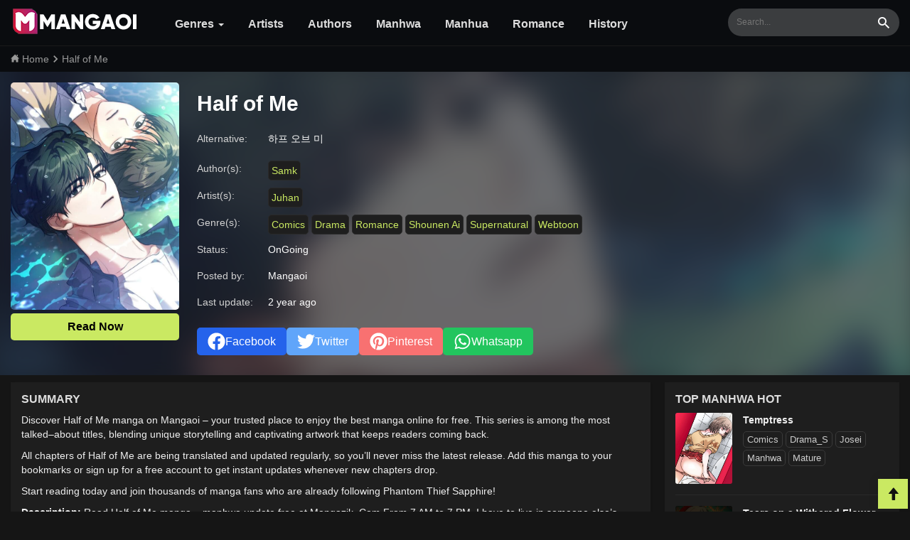

--- FILE ---
content_type: text/html; charset=UTF-8
request_url: https://mangaoi.net/read-manga/half-of-me
body_size: 12441
content:
<!doctype html>
<html lang="en-US">
<head>
    <meta charset="utf-8">
    <meta http-equiv="X-UA-Compatible" content="IE=edge">
    <meta content="width=device-width, initial-scale=1.0" name="viewport" />
    <meta name="format-detection" content="telephone=no">
    <meta name="generator" content="Mangaoi"/>
    <meta name="robots" content="index, follow" />
    <meta name="revisit-after" content="1 days">
    <link rel="dns-prefetch" href="//www.google-analytics.com" />
    <link rel="dns-prefetch" href="//ajax.googleapis.com" />
    <title>Half of Me Manga  - Mangaoi</title>
        <link rel="canonical" href="https://mangaoi.net/read-manga/half-of-me" />
        <meta name="keywords" itemprop="keywords" content="half of me,half of me english,half of me eng,half of me subeng,half of me scan,half of me comics,half of me online,half of me chapters,read half of me online free,download half of me eng"/>
    <meta name="news_keywords" content="half of me,half of me english,half of me eng,half of me subeng,half of me scan,half of me comics,half of me online,half of me chapters,read half of me online free,download half of me eng"/>
    <meta name="description" content="✅ Read Half of Me Manga in English Online For Free  written by Samk and artist Juhan. Read Manhwa, Manhua, Manga online for free on Mangaoi with no ads, high quality images and support scanlation groups!"/>

    <meta name="twitter:card" content="summary_large_image">
    <meta name="twitter:title" content="Half of Me Manga  - Mangaoi">
    <meta name="twitter:description" content="✅ Read Half of Me Manga in English Online For Free  written by Samk and artist Juhan. Read Manhwa, Manhua, Manga online for free on Mangaoi with no ads, high quality images and support scanlation groups!">
    <meta name="twitter:image" content="https://media.mangaoi.net/images/thumbs/half-of-me.jpg">
    <meta name="twitter:site" content="@Mangaoi">
    
    <meta property="og:title" content="Half of Me Manga  - Mangaoi" />
    <meta property="og:image" content="https://media.mangaoi.net/images/thumbs/half-of-me.jpg"/>
    <meta property="og:description" content="✅ Read Half of Me Manga in English Online For Free  written by Samk and artist Juhan. Read Manhwa, Manhua, Manga online for free on Mangaoi with no ads, high quality images and support scanlation groups!">
    <meta property="og:url" content="https://mangaoi.net/read-manga/half-of-me">
    <meta property="og:site_name" content="Mangaoi.net" />
    <meta property="og:type" content="website" />
    <meta property="og:locale" content="en_US" />
    <meta property="fb:app_id" content="" />
    <meta name="Author" content="Mangaoi">
    <meta name="copyright" content="Copyright © 2022 Mangaoi.net">
        <meta name="thumbnail" content="https://media.mangaoi.net/images/thumbs/half-of-me.jpg">
    <meta itemprop="image" content="https://media.mangaoi.net/images/thumbs/half-of-me.jpg">
    
    <script type="application/ld+json">{"@context": "http://schema.org","@type": "WebSite","url": "https://mangaoi.net","potentialAction": {"@type": "SearchAction","target": "https://mangaoi.net/search.html?q={search_term_string}","query-input": "required name=search_term_string"}}</script>
    <script type="application/ld+json">{"@context": "http://schema.org","@type": "Person","name": "Mangaoi","url": "https://mangaoi.net","sameAs": ["https://www.facebook.com/mangaoi"]}</script>
    
        <script type="application/ld+json"> {
    "@context": "http://schema.org",
    "@type": "Article",
    "mainEntityOfPage": "https://mangaoi.net/read-manga/half-of-me",
    "headline": "Half of Me Manga  - Mangaoi",
    "datePublished": "2024-01-25T18:50:06-06:00",
    "dateModified": "2024-03-04T08:45:02-06:00",
    "description": "✅ Read Half of Me Manga in English Online For Free  written by Samk and artist Juhan. Read Manhwa, Manhua, Manga online for free on Mangaoi with no ads, high quality images and support scanlation groups!",
    "author": {"@type": "Person", "name": "Samk"},
    "publisher": {
    "@type": "Organization",
    "name": "Mangaoi",
    "logo": {
        "@type": "ImageObject", "url": "https://static.mangaoi.net/images/logo.png", "width": 180, "height": 40
    }
    },
    "image": {
    "@type": "ImageObject", "url": "https://media.mangaoi.net/images/thumbs/half-of-me.jpg", "height": 400, "width": 300
    }
    }
    </script>
    <script type="application/ld+json"> {
    "@context": "http://schema.org",
    "@type": "ItemList",
    "itemListElement":[
        {"@type": "ListItem", "position": 1, "url": "https://mangaoi.net/read-manga/half-of-me/chapter-60"},
            {"@type": "ListItem", "position": 2, "url": "https://mangaoi.net/read-manga/half-of-me/chapter-59"},
            {"@type": "ListItem", "position": 3, "url": "https://mangaoi.net/read-manga/half-of-me/chapter-58"},
            {"@type": "ListItem", "position": 4, "url": "https://mangaoi.net/read-manga/half-of-me/chapter-57"},
            {"@type": "ListItem", "position": 5, "url": "https://mangaoi.net/read-manga/half-of-me/chapter-56"},
            {"@type": "ListItem", "position": 6, "url": "https://mangaoi.net/read-manga/half-of-me/chapter-55"},
            {"@type": "ListItem", "position": 7, "url": "https://mangaoi.net/read-manga/half-of-me/chapter-54"},
            {"@type": "ListItem", "position": 8, "url": "https://mangaoi.net/read-manga/half-of-me/chapter-53"},
            {"@type": "ListItem", "position": 9, "url": "https://mangaoi.net/read-manga/half-of-me/chapter-52"},
            {"@type": "ListItem", "position": 10, "url": "https://mangaoi.net/read-manga/half-of-me/chapter-51"},
            {"@type": "ListItem", "position": 11, "url": "https://mangaoi.net/read-manga/half-of-me/chapter-50"},
            {"@type": "ListItem", "position": 12, "url": "https://mangaoi.net/read-manga/half-of-me/chapter-49"},
            {"@type": "ListItem", "position": 13, "url": "https://mangaoi.net/read-manga/half-of-me/chapter-48"},
            {"@type": "ListItem", "position": 14, "url": "https://mangaoi.net/read-manga/half-of-me/chapter-47"},
            {"@type": "ListItem", "position": 15, "url": "https://mangaoi.net/read-manga/half-of-me/chapter-46"},
            {"@type": "ListItem", "position": 16, "url": "https://mangaoi.net/read-manga/half-of-me/chapter-45"},
            {"@type": "ListItem", "position": 17, "url": "https://mangaoi.net/read-manga/half-of-me/chapter-44"},
            {"@type": "ListItem", "position": 18, "url": "https://mangaoi.net/read-manga/half-of-me/chapter-43"},
            {"@type": "ListItem", "position": 19, "url": "https://mangaoi.net/read-manga/half-of-me/chapter-42"},
            {"@type": "ListItem", "position": 20, "url": "https://mangaoi.net/read-manga/half-of-me/chapter-41"},
            {"@type": "ListItem", "position": 21, "url": "https://mangaoi.net/read-manga/half-of-me/chapter-40"},
            {"@type": "ListItem", "position": 22, "url": "https://mangaoi.net/read-manga/half-of-me/chapter-39"},
            {"@type": "ListItem", "position": 23, "url": "https://mangaoi.net/read-manga/half-of-me/chapter-38"},
            {"@type": "ListItem", "position": 24, "url": "https://mangaoi.net/read-manga/half-of-me/chapter-37"},
            {"@type": "ListItem", "position": 25, "url": "https://mangaoi.net/read-manga/half-of-me/chapter-36"},
            {"@type": "ListItem", "position": 26, "url": "https://mangaoi.net/read-manga/half-of-me/chapter-35"},
            {"@type": "ListItem", "position": 27, "url": "https://mangaoi.net/read-manga/half-of-me/chapter-34"},
            {"@type": "ListItem", "position": 28, "url": "https://mangaoi.net/read-manga/half-of-me/chapter-33"},
            {"@type": "ListItem", "position": 29, "url": "https://mangaoi.net/read-manga/half-of-me/chapter-32"},
            {"@type": "ListItem", "position": 30, "url": "https://mangaoi.net/read-manga/half-of-me/chapter-31"},
            {"@type": "ListItem", "position": 31, "url": "https://mangaoi.net/read-manga/half-of-me/chapter-30"},
            {"@type": "ListItem", "position": 32, "url": "https://mangaoi.net/read-manga/half-of-me/chapter-29"},
            {"@type": "ListItem", "position": 33, "url": "https://mangaoi.net/read-manga/half-of-me/chapter-28"},
            {"@type": "ListItem", "position": 34, "url": "https://mangaoi.net/read-manga/half-of-me/chapter-27"},
            {"@type": "ListItem", "position": 35, "url": "https://mangaoi.net/read-manga/half-of-me/chapter-26"},
            {"@type": "ListItem", "position": 36, "url": "https://mangaoi.net/read-manga/half-of-me/chapter-25"},
            {"@type": "ListItem", "position": 37, "url": "https://mangaoi.net/read-manga/half-of-me/chapter-24"},
            {"@type": "ListItem", "position": 38, "url": "https://mangaoi.net/read-manga/half-of-me/chapter-23"},
            {"@type": "ListItem", "position": 39, "url": "https://mangaoi.net/read-manga/half-of-me/chapter-22"},
            {"@type": "ListItem", "position": 40, "url": "https://mangaoi.net/read-manga/half-of-me/chapter-21"},
            {"@type": "ListItem", "position": 41, "url": "https://mangaoi.net/read-manga/half-of-me/chapter-20"},
            {"@type": "ListItem", "position": 42, "url": "https://mangaoi.net/read-manga/half-of-me/chapter-19"},
            {"@type": "ListItem", "position": 43, "url": "https://mangaoi.net/read-manga/half-of-me/chapter-18"},
            {"@type": "ListItem", "position": 44, "url": "https://mangaoi.net/read-manga/half-of-me/chapter-17"},
            {"@type": "ListItem", "position": 45, "url": "https://mangaoi.net/read-manga/half-of-me/chapter-16"},
            {"@type": "ListItem", "position": 46, "url": "https://mangaoi.net/read-manga/half-of-me/chapter-15"},
            {"@type": "ListItem", "position": 47, "url": "https://mangaoi.net/read-manga/half-of-me/chapter-14"},
            {"@type": "ListItem", "position": 48, "url": "https://mangaoi.net/read-manga/half-of-me/chapter-13"},
            {"@type": "ListItem", "position": 49, "url": "https://mangaoi.net/read-manga/half-of-me/chapter-12"},
            {"@type": "ListItem", "position": 50, "url": "https://mangaoi.net/read-manga/half-of-me/chapter-11"},
            {"@type": "ListItem", "position": 51, "url": "https://mangaoi.net/read-manga/half-of-me/chapter-10"},
            {"@type": "ListItem", "position": 52, "url": "https://mangaoi.net/read-manga/half-of-me/chapter-9"},
            {"@type": "ListItem", "position": 53, "url": "https://mangaoi.net/read-manga/half-of-me/chapter-8"},
            {"@type": "ListItem", "position": 54, "url": "https://mangaoi.net/read-manga/half-of-me/chapter-7"},
            {"@type": "ListItem", "position": 55, "url": "https://mangaoi.net/read-manga/half-of-me/chapter-6"},
            {"@type": "ListItem", "position": 56, "url": "https://mangaoi.net/read-manga/half-of-me/chapter-5"},
            {"@type": "ListItem", "position": 57, "url": "https://mangaoi.net/read-manga/half-of-me/chapter-4"},
            {"@type": "ListItem", "position": 58, "url": "https://mangaoi.net/read-manga/half-of-me/chapter-3"},
            {"@type": "ListItem", "position": 59, "url": "https://mangaoi.net/read-manga/half-of-me/chapter-2"},
            {"@type": "ListItem", "position": 60, "url": "https://mangaoi.net/read-manga/half-of-me/chapter-1"}
        ]}
    </script>
    
    

    <link rel="preconnect" href="https://www.google-analytics.com">
    <link rel="preconnect" href="https://ajax.googleapis.com">
    <link rel="preconnect" href="//mangaoi.net">
    <link rel="preload" href="//static.mangaoi.net/fonts/glyphicons-halflings-regular.woff2" as="font" crossorigin=""> 
    <link rel="stylesheet" href="https://static.mangaoi.net/css/style.css?v=0.103">        
    <meta name="msvalidate.01" content="C45B3C72CBDABF29F64147BAB1536231" />
    <link rel="apple-touch-icon" sizes="180x180" href="https://static.mangaoi.net/images/icons/apple-touch-icon.png">
    <link rel="icon" type="image/png" sizes="32x32" href="https://static.mangaoi.net/images/icons/favicon-32x32.png">
    <link rel="icon" type="image/png" sizes="16x16" href="https://static.mangaoi.net/images/icons/favicon-16x16.png">
    <link rel="manifest" href="https://mangaoi.net/site.webmanifest">
    
   <!-- Google tag (gtag.js) -->
    <script async src="https://www.googletagmanager.com/gtag/js?id=G-KS54RXR8LQ"></script>
    <script>
      window.dataLayer = window.dataLayer || [];
      function gtag(){dataLayer.push(arguments);}
      gtag('js', new Date());

      gtag('config', 'G-KS54RXR8LQ');
    </script>

</head>
<body >
<div id="glo_wrapper">
    <header id="glo_header">
             <div class="header-mobile">
                 <div class="top_header01">
                    <button class="side_menu btn-menu">
                        menu
                    </button>
                    <div class="logo">
                        <a href="/" class="brand"><img src="https://static.mangaoi.net/images/logo.png" alt="Mangaoi" width="180" height="40"></a>
                    </div>
                    <button type="button" class="side_search">search</button>
                </div>
                
             </div>
            <div class="glo_header_wrap">
                <div class="glo_header_left">
                    <a href="/" class="header-logo">
                         <img src="https://static.mangaoi.net/images/logo.png" alt="Mangaoi" width="180" height="40">
                    </a>
                    <div id="glo_gnb" class="navbar-menu">
    <ul>
        <li>
            <a href="/" title="Genres">Genres <span class="caret"></span></a>
            <ul class="sub-menu">
                                    <li><a class="navbar-menu-item" href="/manga-genre/action" title="Action"> Action</a></li>
                                    <li><a class="navbar-menu-item" href="/manga-genre/action-adventure-drama-fantasy" title="Action Adventure Drama Fantasy"> Action Adventure Drama Fantasy</a></li>
                                    <li><a class="navbar-menu-item" href="/manga-genre/adaptation" title="Adaptation"> Adaptation</a></li>
                                    <li><a class="navbar-menu-item" href="/manga-genre/adult" title="Adult"> Adult</a></li>
                                    <li><a class="navbar-menu-item" href="/manga-genre/adventure" title="Adventure"> Adventure</a></li>
                                    <li><a class="navbar-menu-item" href="/manga-genre/age-gap" title="Age Gap"> Age Gap</a></li>
                                    <li><a class="navbar-menu-item" href="/manga-genre/animals" title="Animals"> Animals</a></li>
                                    <li><a class="navbar-menu-item" href="/manga-genre/beasts" title="Beasts"> Beasts</a></li>
                                    <li><a class="navbar-menu-item" href="/manga-genre/bl" title="BL"> BL</a></li>
                                    <li><a class="navbar-menu-item" href="/manga-genre/cartoon" title="Cartoon"> Cartoon</a></li>
                                    <li><a class="navbar-menu-item" href="/manga-genre/ceo" title="CEO"> CEO</a></li>
                                    <li><a class="navbar-menu-item" href="/manga-genre/cheating-infidelity" title="Cheating/Infidelity"> Cheating/Infidelity</a></li>
                                    <li><a class="navbar-menu-item" href="/manga-genre/childcare" title="Childcare"> Childcare</a></li>
                                    <li><a class="navbar-menu-item" href="/manga-genre/childhood-friends" title="Childhood Friends"> Childhood Friends</a></li>
                                    <li><a class="navbar-menu-item" href="/manga-genre/college-life" title="College life"> College life</a></li>
                                    <li><a class="navbar-menu-item" href="/manga-genre/comedy" title="Comedy"> Comedy</a></li>
                                    <li><a class="navbar-menu-item" href="/manga-genre/comic" title="Comic"> Comic</a></li>
                                    <li><a class="navbar-menu-item" href="/manga-genre/comics" title="Comics"> Comics</a></li>
                                    <li><a class="navbar-menu-item" href="/manga-genre/contract-marriage" title="Contract Marriage"> Contract Marriage</a></li>
                                    <li><a class="navbar-menu-item" href="/manga-genre/cooking" title="Cooking"> Cooking</a></li>
                                    <li><a class="navbar-menu-item" href="/manga-genre/counterattack" title="Counterattack"> Counterattack</a></li>
                                    <li><a class="navbar-menu-item" href="/manga-genre/crime" title="Crime"> Crime</a></li>
                                    <li><a class="navbar-menu-item" href="/manga-genre/crossdressing" title="Crossdressing"> Crossdressing</a></li>
                                    <li><a class="navbar-menu-item" href="/manga-genre/dark-fantasy" title="Dark Fantasy"> Dark Fantasy</a></li>
                                    <li><a class="navbar-menu-item" href="/manga-genre/delinquents" title="Delinquents"> Delinquents</a></li>
                                    <li><a class="navbar-menu-item" href="/manga-genre/demon" title="Demon"> Demon</a></li>
                                    <li><a class="navbar-menu-item" href="/manga-genre/demons" title="Demons"> Demons</a></li>
                                    <li><a class="navbar-menu-item" href="/manga-genre/detective" title="Detective"> Detective</a></li>
                                    <li><a class="navbar-menu-item" href="/manga-genre/drama" title="Drama"> Drama</a></li>
                                    <li><a class="navbar-menu-item" href="/manga-genre/dungeons" title="Dungeons"> Dungeons</a></li>
                                    <li><a class="navbar-menu-item" href="/manga-genre/ecchi" title="Ecchi"> Ecchi</a></li>
                                    <li><a class="navbar-menu-item" href="/manga-genre/emperors-daughte" title="Emperor's daughte"> Emperor's daughte</a></li>
                                    <li><a class="navbar-menu-item" href="/manga-genre/fantasy" title="Fantasy"> Fantasy</a></li>
                                    <li><a class="navbar-menu-item" href="/manga-genre/full-color" title="Full color"> Full color</a></li>
                                    <li><a class="navbar-menu-item" href="/manga-genre/game" title="Game"> Game</a></li>
                                    <li><a class="navbar-menu-item" href="/manga-genre/gender-bender" title="Gender Bender"> Gender Bender</a></li>
                                    <li><a class="navbar-menu-item" href="/manga-genre/genius-mc" title="Genius MC"> Genius MC</a></li>
                                    <li><a class="navbar-menu-item" href="/manga-genre/girl-power" title="Girl Power"> Girl Power</a></li>
                                    <li><a class="navbar-menu-item" href="/manga-genre/harem" title="Harem"> Harem</a></li>
                                    <li><a class="navbar-menu-item" href="/manga-genre/highschool" title="Highschool"> Highschool</a></li>
                                    <li><a class="navbar-menu-item" href="/manga-genre/historical" title="Historical"> Historical</a></li>
                                    <li><a class="navbar-menu-item" href="/manga-genre/horror" title="Horror"> Horror</a></li>
                                    <li><a class="navbar-menu-item" href="/manga-genre/isekai" title="Isekai"> Isekai</a></li>
                                    <li><a class="navbar-menu-item" href="/manga-genre/isekai-1" title="Isekai-1"> Isekai-1</a></li>
                                    <li><a class="navbar-menu-item" href="/manga-genre/josei" title="Josei"> Josei</a></li>
                                    <li><a class="navbar-menu-item" href="/manga-genre/joseiw" title="Josei(W)"> Josei(W)</a></li>
                                    <li><a class="navbar-menu-item" href="/manga-genre/kids" title="Kids"> Kids</a></li>
                                    <li><a class="navbar-menu-item" href="/manga-genre/korean" title="Korean"> Korean</a></li>
                                    <li><a class="navbar-menu-item" href="/manga-genre/love-amp-romance" title="Love &amp; Romance"> Love &amp; Romance</a></li>
                                    <li><a class="navbar-menu-item" href="/manga-genre/love-and-romance" title="Love and Romance"> Love and Romance</a></li>
                                    <li><a class="navbar-menu-item" href="/manga-genre/love-triangle" title="Love triangle"> Love triangle</a></li>
                                    <li><a class="navbar-menu-item" href="/manga-genre/magic" title="Magic"> Magic</a></li>
                                    <li><a class="navbar-menu-item" href="/manga-genre/magical" title="Magical"> Magical</a></li>
                                    <li><a class="navbar-menu-item" href="/manga-genre/magical-girls" title="Magical Girls"> Magical Girls</a></li>
                                    <li><a class="navbar-menu-item" href="/manga-genre/manga" title="Manga"> Manga</a></li>
                                    <li><a class="navbar-menu-item" href="/manga-genre/manhua" title="Manhua"> Manhua</a></li>
                                    <li><a class="navbar-menu-item" href="/manga-genre/manhwa" title="Manhwa"> Manhwa</a></li>
                                    <li><a class="navbar-menu-item" href="/manga-genre/martial-arts" title="Martial Arts"> Martial Arts</a></li>
                                    <li><a class="navbar-menu-item" href="/manga-genre/mature" title="Mature"> Mature</a></li>
                                    <li><a class="navbar-menu-item" href="/manga-genre/mecha" title="Mecha"> Mecha</a></li>
                                    <li><a class="navbar-menu-item" href="/manga-genre/medical" title="Medical"> Medical</a></li>
                                    <li><a class="navbar-menu-item" href="/manga-genre/monsters" title="Monsters"> Monsters</a></li>
                                    <li><a class="navbar-menu-item" href="/manga-genre/music" title="Music"> Music</a></li>
                                    <li><a class="navbar-menu-item" href="/manga-genre/mystery" title="Mystery"> Mystery</a></li>
                                    <li><a class="navbar-menu-item" href="/manga-genre/office-workers" title="Office Workers"> Office Workers</a></li>
                                    <li><a class="navbar-menu-item" href="/manga-genre/omegaverse" title="Omegaverse"> Omegaverse</a></li>
                                    <li><a class="navbar-menu-item" href="/manga-genre/one-shot" title="One shot"> One shot</a></li>
                                    <li><a class="navbar-menu-item" href="/manga-genre/oneshot" title="Oneshot"> Oneshot</a></li>
                                    <li><a class="navbar-menu-item" href="/manga-genre/parody" title="parody"> parody</a></li>
                                    <li><a class="navbar-menu-item" href="/manga-genre/police" title="Police"> Police</a></li>
                                    <li><a class="navbar-menu-item" href="/manga-genre/possessive" title="Possessive"> Possessive</a></li>
                                    <li><a class="navbar-menu-item" href="/manga-genre/post-apocalyptic" title="Post-Apocalyptic"> Post-Apocalyptic</a></li>
                                    <li><a class="navbar-menu-item" href="/manga-genre/psychological" title="Psychological"> Psychological</a></li>
                                    <li><a class="navbar-menu-item" href="/manga-genre/rebirth" title="Rebirth"> Rebirth</a></li>
                                    <li><a class="navbar-menu-item" href="/manga-genre/regression" title="Regression"> Regression</a></li>
                                    <li><a class="navbar-menu-item" href="/manga-genre/reincarnation" title="Reincarnation"> Reincarnation</a></li>
                                    <li><a class="navbar-menu-item" href="/manga-genre/revenge" title="Revenge"> Revenge</a></li>
                                    <li><a class="navbar-menu-item" href="/manga-genre/reverse-harem" title="Reverse Harem"> Reverse Harem</a></li>
                                    <li><a class="navbar-menu-item" href="/manga-genre/romance" title="Romance"> Romance</a></li>
                                    <li><a class="navbar-menu-item" href="/manga-genre/royal-family" title="Royal family"> Royal family</a></li>
                                    <li><a class="navbar-menu-item" href="/manga-genre/royalty" title="Royalty"> Royalty</a></li>
                                    <li><a class="navbar-menu-item" href="/manga-genre/school-life" title="School Life"> School Life</a></li>
                                    <li><a class="navbar-menu-item" href="/manga-genre/sci-fi" title="Sci-fi"> Sci-fi</a></li>
                                    <li><a class="navbar-menu-item" href="/manga-genre/seinen" title="Seinen"> Seinen</a></li>
                                    <li><a class="navbar-menu-item" href="/manga-genre/shoujo" title="Shoujo"> Shoujo</a></li>
                                    <li><a class="navbar-menu-item" href="/manga-genre/shoujo-ai" title="Shoujo Ai"> Shoujo Ai</a></li>
                                    <li><a class="navbar-menu-item" href="/manga-genre/shoujog" title="Shoujo(G)"> Shoujo(G)</a></li>
                                    <li><a class="navbar-menu-item" href="/manga-genre/shounen" title="Shounen"> Shounen</a></li>
                                    <li><a class="navbar-menu-item" href="/manga-genre/shounen-ai" title="Shounen Ai"> Shounen Ai</a></li>
                                    <li><a class="navbar-menu-item" href="/manga-genre/shounenb" title="Shounen(B)"> Shounen(B)</a></li>
                                    <li><a class="navbar-menu-item" href="/manga-genre/showbiz" title="Showbiz"> Showbiz</a></li>
                                    <li><a class="navbar-menu-item" href="/manga-genre/slice-of-life" title="Slice of life"> Slice of life</a></li>
                                    <li><a class="navbar-menu-item" href="/manga-genre/sm-bdsm-sub-dom" title="SM/BDSM/SUB-DOM"> SM/BDSM/SUB-DOM</a></li>
                                    <li><a class="navbar-menu-item" href="/manga-genre/sports" title="Sports"> Sports</a></li>
                                    <li><a class="navbar-menu-item" href="/manga-genre/super-power" title="Super power"> Super power</a></li>
                                    <li><a class="navbar-menu-item" href="/manga-genre/superhero" title="Superhero"> Superhero</a></li>
                                    <li><a class="navbar-menu-item" href="/manga-genre/supernatural" title="Supernatural"> Supernatural</a></li>
                                    <li><a class="navbar-menu-item" href="/manga-genre/superpower" title="Superpower"> Superpower</a></li>
                                    <li><a class="navbar-menu-item" href="/manga-genre/survival" title="Survival"> Survival</a></li>
                                    <li><a class="navbar-menu-item" href="/manga-genre/system" title="System"> System</a></li>
                                    <li><a class="navbar-menu-item" href="/manga-genre/thriller" title="Thriller"> Thriller</a></li>
                                    <li><a class="navbar-menu-item" href="/manga-genre/time-travel" title="Time Travel"> Time Travel</a></li>
                                    <li><a class="navbar-menu-item" href="/manga-genre/timetravel" title="TimeTravel"> TimeTravel</a></li>
                                    <li><a class="navbar-menu-item" href="/manga-genre/tragedy" title="Tragedy"> Tragedy</a></li>
                                    <li><a class="navbar-menu-item" href="/manga-genre/tragic" title="Tragic"> Tragic</a></li>
                                    <li><a class="navbar-menu-item" href="/manga-genre/transmigration" title="Transmigration"> Transmigration</a></li>
                                    <li><a class="navbar-menu-item" href="/manga-genre/twist" title="Twist"> Twist</a></li>
                                    <li><a class="navbar-menu-item" href="/manga-genre/urban-romance" title="Urban romance"> Urban romance</a></li>
                                    <li><a class="navbar-menu-item" href="/manga-genre/vampires" title="Vampires"> Vampires</a></li>
                                    <li><a class="navbar-menu-item" href="/manga-genre/video-games" title="Video Games"> Video Games</a></li>
                                    <li><a class="navbar-menu-item" href="/manga-genre/villainess" title="Villainess"> Villainess</a></li>
                                    <li><a class="navbar-menu-item" href="/manga-genre/virtual-reality" title="Virtual Reality"> Virtual Reality</a></li>
                                    <li><a class="navbar-menu-item" href="/manga-genre/webtoon" title="Webtoon"> Webtoon</a></li>
                                    <li><a class="navbar-menu-item" href="/manga-genre/webtoons" title="Webtoons"> Webtoons</a></li>
                                    <li><a class="navbar-menu-item" href="/manga-genre/yaoi" title="Yaoi"> Yaoi</a></li>
                                    <li><a class="navbar-menu-item" href="/manga-genre/yaoibl" title="Yaoi(BL)"> Yaoi(BL)</a></li>
                                    <li><a class="navbar-menu-item" href="/manga-genre/yuri" title="Yuri"> Yuri</a></li>
                                    <li><a class="navbar-menu-item" href="/manga-genre/zombies" title="Zombies"> Zombies</a></li>
                            </ul>
        </li>
        <li> 
           <a href="/artists" title="Artists"> Artists</a>
           <a href="/authors" title="Authors"> Authors</a>
           <a href="/manga-genre/manhwa" title="Manhwa"> Manhwa</a>
           <a href="/manga-genre/manhua" title="Manhua"> Manhua</a>
           <a href="/manga-genre/romance" title="Romance"> Romance</a>
            <a href="/history" title="History"> History</a>
        </li>

    </ul>
</div>
                </div>
    
                <div class="glo_header_right">
                  
                    <div class="section_search">
                        <input type="hidden" id="recent_search_cnt" value="0">
                        <form action="/search" method="get" name="f" id="search_frm" class="form-srch">
                            <fieldset>
                                <legend>Search</legend>
                                <input type="search" name="q" id="srch-val" class="top_search" placeholder="Search..." style="font-size: 12px;" autocomplete="off">
                                <button type="submit" class="btn_search"><span class="sr-only">Search</span></button>
                            </fieldset>
                        </form>
                        <div id="search-result" class="search-result hide"></div>    
                    </div>
                   
                </div>
            </div>
            <div class="fun_search" id="fun_search" style="">
    <div class="box-input">
        <input id="txtSearch" type="text" class="i-search" placeholder="Search...">
        
    </div>
    <div id="result-manga" class="result-manga"></div>
    <button class="b-search" title="Search..."></button>
    <a class="btn-txt-cancel-search" title="Close Search" rel="nofollow"><span class="glyphicon glyphicon-remove" aria-hidden="true"></span></a>
</div>            <nav id="gnb" class="gnb menu-close">
        <div class="gnb-header">
            <div class="gnb-header-1">
                    <img src="https://static.mangaoi.net/images/logo.png" width="180" height="40" alt="Mangaoi" class="gnb-logo">
                    <h2>Read Free Korean Webtoon English Online at Mangaoi</h2>
            </div>
                <button type="button" class="btn btn-menu-close">
                        <span class="glyphicon glyphicon-remove" aria-hidden="true"></span>
                </button>
        </div>
  
        <div class="gnb-body ">
            <ul>
                  <li> 
                  <a href="/history" title="History">
                  <span class="glyphicon glyphicon-time" aria-hidden="true"></span>    
                  History
                  </a>       
                </li>                  
                <li class="divider"></li>
                <li> 
                  <a href="/authors" title="Authors">
                  <span class="glyphicon glyphicon-user" aria-hidden="true"></span>    
                  Authors
                  </a>       
                </li>                  
                <li class="divider"></li>
                <li>
                  <a href="/artists" title="Artists">
                  <span class="glyphicon glyphicon-pencil" aria-hidden="true"></span>     
                  Artists
                  </a>       
                </li>      
                <li class="divider"></li>
                <li>
                    <a href="javascript:void(0);" title="Genres" rel="nofollow">
                    <span class="glyphicon glyphicon-th-list" aria-hidden="true"></span>
                    Genres                   
                    </a>
                    <ul class="sub-menu">
   <!-- <li>
        <a class="m-menu-item cathot" href="/">All</a>
    </li> -->
            <li><a class="m-menu-item" href="/manga-genre/action" title="Action"> Action</a></li>
            <li><a class="m-menu-item" href="/manga-genre/action-adventure-drama-fantasy" title="Action Adventure Drama Fantasy"> Action Adventure Drama Fantasy</a></li>
            <li><a class="m-menu-item" href="/manga-genre/adaptation" title="Adaptation"> Adaptation</a></li>
            <li><a class="m-menu-item" href="/manga-genre/adult" title="Adult"> Adult</a></li>
            <li><a class="m-menu-item" href="/manga-genre/adventure" title="Adventure"> Adventure</a></li>
            <li><a class="m-menu-item" href="/manga-genre/age-gap" title="Age Gap"> Age Gap</a></li>
            <li><a class="m-menu-item" href="/manga-genre/animals" title="Animals"> Animals</a></li>
            <li><a class="m-menu-item" href="/manga-genre/beasts" title="Beasts"> Beasts</a></li>
            <li><a class="m-menu-item" href="/manga-genre/bl" title="BL"> BL</a></li>
            <li><a class="m-menu-item" href="/manga-genre/cartoon" title="Cartoon"> Cartoon</a></li>
            <li><a class="m-menu-item" href="/manga-genre/ceo" title="CEO"> CEO</a></li>
            <li><a class="m-menu-item" href="/manga-genre/cheating-infidelity" title="Cheating/Infidelity"> Cheating/Infidelity</a></li>
            <li><a class="m-menu-item" href="/manga-genre/childcare" title="Childcare"> Childcare</a></li>
            <li><a class="m-menu-item" href="/manga-genre/childhood-friends" title="Childhood Friends"> Childhood Friends</a></li>
            <li><a class="m-menu-item" href="/manga-genre/college-life" title="College life"> College life</a></li>
            <li><a class="m-menu-item" href="/manga-genre/comedy" title="Comedy"> Comedy</a></li>
            <li><a class="m-menu-item" href="/manga-genre/comic" title="Comic"> Comic</a></li>
            <li><a class="m-menu-item" href="/manga-genre/comics" title="Comics"> Comics</a></li>
            <li><a class="m-menu-item" href="/manga-genre/contract-marriage" title="Contract Marriage"> Contract Marriage</a></li>
            <li><a class="m-menu-item" href="/manga-genre/cooking" title="Cooking"> Cooking</a></li>
            <li><a class="m-menu-item" href="/manga-genre/counterattack" title="Counterattack"> Counterattack</a></li>
            <li><a class="m-menu-item" href="/manga-genre/crime" title="Crime"> Crime</a></li>
            <li><a class="m-menu-item" href="/manga-genre/crossdressing" title="Crossdressing"> Crossdressing</a></li>
            <li><a class="m-menu-item" href="/manga-genre/dark-fantasy" title="Dark Fantasy"> Dark Fantasy</a></li>
            <li><a class="m-menu-item" href="/manga-genre/delinquents" title="Delinquents"> Delinquents</a></li>
            <li><a class="m-menu-item" href="/manga-genre/demon" title="Demon"> Demon</a></li>
            <li><a class="m-menu-item" href="/manga-genre/demons" title="Demons"> Demons</a></li>
            <li><a class="m-menu-item" href="/manga-genre/detective" title="Detective"> Detective</a></li>
            <li><a class="m-menu-item" href="/manga-genre/drama" title="Drama"> Drama</a></li>
            <li><a class="m-menu-item" href="/manga-genre/dungeons" title="Dungeons"> Dungeons</a></li>
            <li><a class="m-menu-item" href="/manga-genre/ecchi" title="Ecchi"> Ecchi</a></li>
            <li><a class="m-menu-item" href="/manga-genre/emperors-daughte" title="Emperor's daughte"> Emperor's daughte</a></li>
            <li><a class="m-menu-item" href="/manga-genre/fantasy" title="Fantasy"> Fantasy</a></li>
            <li><a class="m-menu-item" href="/manga-genre/full-color" title="Full color"> Full color</a></li>
            <li><a class="m-menu-item" href="/manga-genre/game" title="Game"> Game</a></li>
            <li><a class="m-menu-item" href="/manga-genre/gender-bender" title="Gender Bender"> Gender Bender</a></li>
            <li><a class="m-menu-item" href="/manga-genre/genius-mc" title="Genius MC"> Genius MC</a></li>
            <li><a class="m-menu-item" href="/manga-genre/girl-power" title="Girl Power"> Girl Power</a></li>
            <li><a class="m-menu-item" href="/manga-genre/harem" title="Harem"> Harem</a></li>
            <li><a class="m-menu-item" href="/manga-genre/highschool" title="Highschool"> Highschool</a></li>
            <li><a class="m-menu-item" href="/manga-genre/historical" title="Historical"> Historical</a></li>
            <li><a class="m-menu-item" href="/manga-genre/horror" title="Horror"> Horror</a></li>
            <li><a class="m-menu-item" href="/manga-genre/isekai" title="Isekai"> Isekai</a></li>
            <li><a class="m-menu-item" href="/manga-genre/isekai-1" title="Isekai-1"> Isekai-1</a></li>
            <li><a class="m-menu-item" href="/manga-genre/josei" title="Josei"> Josei</a></li>
            <li><a class="m-menu-item" href="/manga-genre/joseiw" title="Josei(W)"> Josei(W)</a></li>
            <li><a class="m-menu-item" href="/manga-genre/kids" title="Kids"> Kids</a></li>
            <li><a class="m-menu-item" href="/manga-genre/korean" title="Korean"> Korean</a></li>
            <li><a class="m-menu-item" href="/manga-genre/love-amp-romance" title="Love &amp; Romance"> Love &amp; Romance</a></li>
            <li><a class="m-menu-item" href="/manga-genre/love-and-romance" title="Love and Romance"> Love and Romance</a></li>
            <li><a class="m-menu-item" href="/manga-genre/love-triangle" title="Love triangle"> Love triangle</a></li>
            <li><a class="m-menu-item" href="/manga-genre/magic" title="Magic"> Magic</a></li>
            <li><a class="m-menu-item" href="/manga-genre/magical" title="Magical"> Magical</a></li>
            <li><a class="m-menu-item" href="/manga-genre/magical-girls" title="Magical Girls"> Magical Girls</a></li>
            <li><a class="m-menu-item" href="/manga-genre/manga" title="Manga"> Manga</a></li>
            <li><a class="m-menu-item" href="/manga-genre/manhua" title="Manhua"> Manhua</a></li>
            <li><a class="m-menu-item" href="/manga-genre/manhwa" title="Manhwa"> Manhwa</a></li>
            <li><a class="m-menu-item" href="/manga-genre/martial-arts" title="Martial Arts"> Martial Arts</a></li>
            <li><a class="m-menu-item" href="/manga-genre/mature" title="Mature"> Mature</a></li>
            <li><a class="m-menu-item" href="/manga-genre/mecha" title="Mecha"> Mecha</a></li>
            <li><a class="m-menu-item" href="/manga-genre/medical" title="Medical"> Medical</a></li>
            <li><a class="m-menu-item" href="/manga-genre/monsters" title="Monsters"> Monsters</a></li>
            <li><a class="m-menu-item" href="/manga-genre/music" title="Music"> Music</a></li>
            <li><a class="m-menu-item" href="/manga-genre/mystery" title="Mystery"> Mystery</a></li>
            <li><a class="m-menu-item" href="/manga-genre/office-workers" title="Office Workers"> Office Workers</a></li>
            <li><a class="m-menu-item" href="/manga-genre/omegaverse" title="Omegaverse"> Omegaverse</a></li>
            <li><a class="m-menu-item" href="/manga-genre/one-shot" title="One shot"> One shot</a></li>
            <li><a class="m-menu-item" href="/manga-genre/oneshot" title="Oneshot"> Oneshot</a></li>
            <li><a class="m-menu-item" href="/manga-genre/parody" title="parody"> parody</a></li>
            <li><a class="m-menu-item" href="/manga-genre/police" title="Police"> Police</a></li>
            <li><a class="m-menu-item" href="/manga-genre/possessive" title="Possessive"> Possessive</a></li>
            <li><a class="m-menu-item" href="/manga-genre/post-apocalyptic" title="Post-Apocalyptic"> Post-Apocalyptic</a></li>
            <li><a class="m-menu-item" href="/manga-genre/psychological" title="Psychological"> Psychological</a></li>
            <li><a class="m-menu-item" href="/manga-genre/rebirth" title="Rebirth"> Rebirth</a></li>
            <li><a class="m-menu-item" href="/manga-genre/regression" title="Regression"> Regression</a></li>
            <li><a class="m-menu-item" href="/manga-genre/reincarnation" title="Reincarnation"> Reincarnation</a></li>
            <li><a class="m-menu-item" href="/manga-genre/revenge" title="Revenge"> Revenge</a></li>
            <li><a class="m-menu-item" href="/manga-genre/reverse-harem" title="Reverse Harem"> Reverse Harem</a></li>
            <li><a class="m-menu-item" href="/manga-genre/romance" title="Romance"> Romance</a></li>
            <li><a class="m-menu-item" href="/manga-genre/royal-family" title="Royal family"> Royal family</a></li>
            <li><a class="m-menu-item" href="/manga-genre/royalty" title="Royalty"> Royalty</a></li>
            <li><a class="m-menu-item" href="/manga-genre/school-life" title="School Life"> School Life</a></li>
            <li><a class="m-menu-item" href="/manga-genre/sci-fi" title="Sci-fi"> Sci-fi</a></li>
            <li><a class="m-menu-item" href="/manga-genre/seinen" title="Seinen"> Seinen</a></li>
            <li><a class="m-menu-item" href="/manga-genre/shoujo" title="Shoujo"> Shoujo</a></li>
            <li><a class="m-menu-item" href="/manga-genre/shoujo-ai" title="Shoujo Ai"> Shoujo Ai</a></li>
            <li><a class="m-menu-item" href="/manga-genre/shoujog" title="Shoujo(G)"> Shoujo(G)</a></li>
            <li><a class="m-menu-item" href="/manga-genre/shounen" title="Shounen"> Shounen</a></li>
            <li><a class="m-menu-item" href="/manga-genre/shounen-ai" title="Shounen Ai"> Shounen Ai</a></li>
            <li><a class="m-menu-item" href="/manga-genre/shounenb" title="Shounen(B)"> Shounen(B)</a></li>
            <li><a class="m-menu-item" href="/manga-genre/showbiz" title="Showbiz"> Showbiz</a></li>
            <li><a class="m-menu-item" href="/manga-genre/slice-of-life" title="Slice of life"> Slice of life</a></li>
            <li><a class="m-menu-item" href="/manga-genre/sm-bdsm-sub-dom" title="SM/BDSM/SUB-DOM"> SM/BDSM/SUB-DOM</a></li>
            <li><a class="m-menu-item" href="/manga-genre/sports" title="Sports"> Sports</a></li>
            <li><a class="m-menu-item" href="/manga-genre/super-power" title="Super power"> Super power</a></li>
            <li><a class="m-menu-item" href="/manga-genre/superhero" title="Superhero"> Superhero</a></li>
            <li><a class="m-menu-item" href="/manga-genre/supernatural" title="Supernatural"> Supernatural</a></li>
            <li><a class="m-menu-item" href="/manga-genre/superpower" title="Superpower"> Superpower</a></li>
            <li><a class="m-menu-item" href="/manga-genre/survival" title="Survival"> Survival</a></li>
            <li><a class="m-menu-item" href="/manga-genre/system" title="System"> System</a></li>
            <li><a class="m-menu-item" href="/manga-genre/thriller" title="Thriller"> Thriller</a></li>
            <li><a class="m-menu-item" href="/manga-genre/time-travel" title="Time Travel"> Time Travel</a></li>
            <li><a class="m-menu-item" href="/manga-genre/timetravel" title="TimeTravel"> TimeTravel</a></li>
            <li><a class="m-menu-item" href="/manga-genre/tragedy" title="Tragedy"> Tragedy</a></li>
            <li><a class="m-menu-item" href="/manga-genre/tragic" title="Tragic"> Tragic</a></li>
            <li><a class="m-menu-item" href="/manga-genre/transmigration" title="Transmigration"> Transmigration</a></li>
            <li><a class="m-menu-item" href="/manga-genre/twist" title="Twist"> Twist</a></li>
            <li><a class="m-menu-item" href="/manga-genre/urban-romance" title="Urban romance"> Urban romance</a></li>
            <li><a class="m-menu-item" href="/manga-genre/vampires" title="Vampires"> Vampires</a></li>
            <li><a class="m-menu-item" href="/manga-genre/video-games" title="Video Games"> Video Games</a></li>
            <li><a class="m-menu-item" href="/manga-genre/villainess" title="Villainess"> Villainess</a></li>
            <li><a class="m-menu-item" href="/manga-genre/virtual-reality" title="Virtual Reality"> Virtual Reality</a></li>
            <li><a class="m-menu-item" href="/manga-genre/webtoon" title="Webtoon"> Webtoon</a></li>
            <li><a class="m-menu-item" href="/manga-genre/webtoons" title="Webtoons"> Webtoons</a></li>
            <li><a class="m-menu-item" href="/manga-genre/yaoi" title="Yaoi"> Yaoi</a></li>
            <li><a class="m-menu-item" href="/manga-genre/yaoibl" title="Yaoi(BL)"> Yaoi(BL)</a></li>
            <li><a class="m-menu-item" href="/manga-genre/yuri" title="Yuri"> Yuri</a></li>
            <li><a class="m-menu-item" href="/manga-genre/zombies" title="Zombies"> Zombies</a></li>
    </ul>                </li>
                <li class="divider"></li>
             </ul>
         </div>
 
    </nav>
    <div class="gnb-back"></div>        </header>    
<div class="breadcumbs">
	<div itemscope itemtype="http://schema.org/BreadcrumbList">
	 <span itemprop="itemListElement" itemscope itemtype="http://schema.org/ListItem"><a itemprop="url" href="/">
	 <span itemprop="name"><svg xmlns="http://www.w3.org/2000/svg" width="12" height="12" viewBox="0 0 24 24"><path d="M21 13v10h-6v-6h-6v6h-6v-10h-3l12-12 12 12h-3zm-1-5.907v-5.093h-3v2.093l3 3z"/></svg> Home</span></a> <meta itemprop="position" content="1" /></span>
	
	</div>
		<svg xmlns="http://www.w3.org/2000/svg" width="10" height="10" viewBox="0 0 24 24"><path d="M5 3l3.057-3 11.943 12-11.943 12-3.057-3 9-9z"/></svg>
	<div itemscope itemtype="http://schema.org/BreadcrumbList">
	<span itemprop="itemListElement" itemscope itemtype="http://schema.org/ListItem"><a itemprop="url" href="/read-manga/half-of-me" class="active" ><span itemprop="name">Half of Me</span></a><meta itemprop="position" content="2" /></span></div>
	
	</div>
<div class="glo_contents detail-content">
<div class="ep-header_ch">
	<header class="ep-cover_ch">
        <div class="comic-cover-wrap">
        <div class="comic-cover" style="background-image: url(https://media.mangaoi.net/images/thumbs/half-of-me.jpg)"></div>
        </div>
		<div class="inner_ch">

		<div class="manga-thumb-box">
            <div class="novel-cover">
                <img class="image-novel" src="https://media.mangaoi.net/images/thumbs/half-of-me.jpg" alt="Half of Me">
            </div> 
              <div class="episode_sns">      
                <a href=" /read-manga/half-of-me/chapter-1 " class="first_episode"> Read Now</a>
            </div>     
        </div>
        	
        <div class="title_content_box">
		    <div class="title_content">
                <div class="main-head">
                    <h1>Half of Me</h1>
                </div>
                
                <div class="manga-info">
                                         <div class="item mrb-20">
                        <span class="item-head">Alternative: </span><span class="item-content">하프 오브 미</span>    
                       </div> 
                                                                  <div class="item">
                            <span class="item-head">Author(s):</span>
                            <span class="item-content"> 
                                
                            <a class="tag_btn " href="/author/samk">Samk</a>
                                                        </span>
                        </div>
                        
                    
                                             <div class="item"><span class="item-head">Artist(s):</span>
                        <span class="item-content">  
                                                        <a class="tag_btn " href="/artist/juhan">Juhan</a>
                                                    </span>
                        </div>
                        
                    
                                            <div class="item"><span class="item-head">Genre(s):</span>
                        <span class="item-content">  
                                                        <a class="tag_btn " href="/manga-genre/comics">Comics</a>
                                                        <a class="tag_btn " href="/manga-genre/drama">Drama</a>
                                                        <a class="tag_btn " href="/manga-genre/romance">Romance</a>
                                                        <a class="tag_btn " href="/manga-genre/shounen-ai">Shounen Ai</a>
                                                        <a class="tag_btn " href="/manga-genre/supernatural">Supernatural</a>
                                                        <a class="tag_btn " href="/manga-genre/webtoon">Webtoon</a>
                                                    </span>
                        </div>
                          
                 
                    <div class="item">
                        <span class="item-head">Status: </span><span class="item-name">OnGoing</span>    
                     </div>
                     <div class="item mrt-15">
                        <span class="item-head">Posted by: </span><span class="item-name">Mangaoi</span>    
                     </div>
                    <div class="item mrt-15">
                        <span class="item-head">Last update: </span><span class="item-name">2 year ago</span>    
                     </div> 
                      <div class="shared-box">
                            <a href="https://www.facebook.com/sharer/sharer.php?u=https://mangaoi.net/read-manga/half-of-me" target="_blank" class="btn-shared btn-fb"><svg class="inline-block h-4 w-4" fill="currentColor" xmlns="http://www.w3.org/2000/svg" viewBox="0 0 512 512"><path d="M504 256C504 119 393 8 256 8S8 119 8 256c0 123.78 90.69 226.38 209.25 245V327.69h-63V256h63v-54.64c0-62.15 37-96.48 93.67-96.48 27.14 0 55.52 4.84 55.52 4.84v61h-31.28c-30.8 0-40.41 19.12-40.41 38.73V256h68.78l-11 71.69h-57.78V501C413.31 482.38 504 379.78 504 256z"></path></svg><span class="hidden text-sm md:inline-block">Facebook</span></a><a href="https://twitter.com/intent/tweet?url=https://mangaoi.net/read-manga/half-of-me" target="_blank" class="btn-shared btn-twitter"><svg class="inline-block h-4 w-4" fill="currentColor" xmlns="http://www.w3.org/2000/svg" viewBox="0 0 512 512"><path d="M459.37 151.716c.325 4.548.325 9.097.325 13.645 0 138.72-105.583 298.558-298.558 298.558-59.452 0-114.68-17.219-161.137-47.106 8.447.974 16.568 1.299 25.34 1.299 49.055 0 94.213-16.568 130.274-44.832-46.132-.975-84.792-31.188-98.112-72.772 6.498.974 12.995 1.624 19.818 1.624 9.421 0 18.843-1.3 27.614-3.573-48.081-9.747-84.143-51.98-84.143-102.985v-1.299c13.969 7.797 30.214 12.67 47.431 13.319-28.264-18.843-46.781-51.005-46.781-87.391 0-19.492 5.197-37.36 14.294-52.954 51.655 63.675 129.3 105.258 216.365 109.807-1.624-7.797-2.599-15.918-2.599-24.04 0-57.828 46.782-104.934 104.934-104.934 30.213 0 57.502 12.67 76.67 33.137 23.715-4.548 46.456-13.32 66.599-25.34-7.798 24.366-24.366 44.833-46.132 57.827 21.117-2.273 41.584-8.122 60.426-16.243-14.292 20.791-32.161 39.308-52.628 54.253z"></path></svg><span class="hidden text-sm md:inline-block">Twitter</span></a><a href="https://www.pinterest.com/pin/create/button?url=https://mangaoi.net/read-manga/half-of-me" target="_blank" class="btn-shared btn-pinterest"><svg class="inline-block h-4 w-4" fill="currentColor" xmlns="http://www.w3.org/2000/svg" viewBox="0 0 496 512"><path d="M496 256c0 137-111 248-248 248-25.6 0-50.2-3.9-73.4-11.1 10.1-16.5 25.2-43.5 30.8-65 3-11.6 15.4-59 15.4-59 8.1 15.4 31.7 28.5 56.8 28.5 74.8 0 128.7-68.8 128.7-154.3 0-81.9-66.9-143.2-152.9-143.2-107 0-163.9 71.8-163.9 150.1 0 36.4 19.4 81.7 50.3 96.1 4.7 2.2 7.2 1.2 8.3-3.3.8-3.4 5-20.3 6.9-28.1.6-2.5.3-4.7-1.7-7.1-10.1-12.5-18.3-35.3-18.3-56.6 0-54.7 41.4-107.6 112-107.6 60.9 0 103.6 41.5 103.6 100.9 0 67.1-33.9 113.6-78 113.6-24.3 0-42.6-20.1-36.7-44.8 7-29.5 20.5-61.3 20.5-82.6 0-19-10.2-34.9-31.4-34.9-24.9 0-44.9 25.7-44.9 60.2 0 22 7.4 36.8 7.4 36.8s-24.5 103.8-29 123.2c-5 21.4-3 51.6-.9 71.2C65.4 450.9 0 361.1 0 256 0 119 111 8 248 8s248 111 248 248z"></path></svg><span class="hidden text-sm md:inline-block">Pinterest</span></a><a href="whatsapp://send?text=https://mangaoi.net/read-manga/half-of-me" target="_blank" class="btn-shared btn-whatsapp"><svg class="inline-block h-4 w-4" fill="currentColor" xmlns="http://www.w3.org/2000/svg" viewBox="0 0 448 512"><path d="M380.9 97.1C339 55.1 283.2 32 223.9 32c-122.4 0-222 99.6-222 222 0 39.1 10.2 77.3 29.6 111L0 480l117.7-30.9c32.4 17.7 68.9 27 106.1 27h.1c122.3 0 224.1-99.6 224.1-222 0-59.3-25.2-115-67.1-157zm-157 341.6c-33.2 0-65.7-8.9-94-25.7l-6.7-4-69.8 18.3L72 359.2l-4.4-7c-18.5-29.4-28.2-63.3-28.2-98.2 0-101.7 82.8-184.5 184.6-184.5 49.3 0 95.6 19.2 130.4 54.1 34.8 34.9 56.2 81.2 56.1 130.5 0 101.8-84.9 184.6-186.6 184.6zm101.2-138.2c-5.5-2.8-32.8-16.2-37.9-18-5.1-1.9-8.8-2.8-12.5 2.8-3.7 5.6-14.3 18-17.6 21.8-3.2 3.7-6.5 4.2-12 1.4-32.6-16.3-54-29.1-75.5-66-5.7-9.8 5.7-9.1 16.3-30.3 1.8-3.7.9-6.9-.5-9.7-1.4-2.8-12.5-30.1-17.1-41.2-4.5-10.8-9.1-9.3-12.5-9.5-3.2-.2-6.9-.2-10.6-.2-3.7 0-9.7 1.4-14.8 6.9-5.1 5.6-19.4 19-19.4 46.3 0 27.3 19.9 53.7 22.6 57.4 2.8 3.7 39.1 59.7 94.8 83.8 35.2 15.2 49 16.5 66.6 13.9 10.7-1.6 32.8-13.4 37.4-26.4 4.6-13 4.6-24.1 3.2-26.4-1.3-2.5-5-3.9-10.5-6.6z"></path></svg><span class="hidden text-sm md:inline-block">Whatsapp</span></a></div>
                </div>   
                
                           
                </div>
			</div>
           
		</div>
        
        
	</header>
</div>


<div class="main-content episode-contents"> 
    <div class="ep-body">
        <div class="d-box">     
            <h2> SUMMARY </h2>
             <div class="summary-block">
                 <p class="summary-text">Discover Half of Me manga on Mangaoi – your trusted place to enjoy the best manga online for free. This series is among the most talked–about titles, blending unique storytelling and captivating artwork that keeps readers coming back.</p>

<p>All chapters of Half of Me are being translated and updated regularly, so you’ll never miss the latest release. Add this manga to your bookmarks or sign up for a free account to get instant updates whenever new chapters drop.</p>

<p>Start reading today and join thousands of manga fans who are already following Phantom Thief Sapphire!</p>
                 <p class="about"><strong>Description: </strong> Read Half of Me manga &#8211; manhwa update free at Mangazik..Com
From 7 AM to 7 PM, I have to live in someone else’s body for 12 hours…?! Due to a car accident, Taekin, a teenager in high school, and Heechan have switched souls. Due to this, Heechan’s vegetable business, to which he’s dedicated his entire life is in trouble! In order to recover his body, Heechan heads to Taekin’s school… ‘That gym teacher, why is he here…?’ He sees his old classmate, ‘The ultimate nice guy’, working as the school’s gym teacher. Heechan excitedly tries to ask for help but… ‘Kim Taekin, bend over.’ This… This isn’t it…?! Will Heechan be able to recover his body through this difficult journey?.</p>
            </div>
        </div>

        <div class="d-box">       
                 <h2>Chapters </h2>
                <ul id="chapter-list" class="chapter-list">
                                     <li>
            <a href="/read-manga/half-of-me/chapter-60">
                <div class="d-manga">
                <strong>Chapter 60</strong>
                <span class="time">March 4, 2024</span></div> </a>
                 </li>
                    
                                     <li>
            <a href="/read-manga/half-of-me/chapter-59">
                <div class="d-manga">
                <strong>Chapter 59</strong>
                <span class="time">February 25, 2024</span></div> </a>
                 </li>
                    
                                     <li>
            <a href="/read-manga/half-of-me/chapter-58">
                <div class="d-manga">
                <strong>Chapter 58</strong>
                <span class="time">February 8, 2024</span></div> </a>
                 </li>
                    
                                     <li>
            <a href="/read-manga/half-of-me/chapter-57">
                <div class="d-manga">
                <strong>Chapter 57</strong>
                <span class="time">February 1, 2024</span></div> </a>
                 </li>
                    
                                     <li>
            <a href="/read-manga/half-of-me/chapter-56">
                <div class="d-manga">
                <strong>Chapter 56</strong>
                <span class="time">January 25, 2024</span></div> </a>
                 </li>
                    
                                     <li>
            <a href="/read-manga/half-of-me/chapter-55">
                <div class="d-manga">
                <strong>Chapter 55</strong>
                <span class="time">January 25, 2024</span></div> </a>
                 </li>
                    
                                     <li>
            <a href="/read-manga/half-of-me/chapter-54">
                <div class="d-manga">
                <strong>Chapter 54</strong>
                <span class="time">January 25, 2024</span></div> </a>
                 </li>
                    
                                     <li>
            <a href="/read-manga/half-of-me/chapter-53">
                <div class="d-manga">
                <strong>Chapter 53</strong>
                <span class="time">January 25, 2024</span></div> </a>
                 </li>
                    
                                     <li>
            <a href="/read-manga/half-of-me/chapter-52">
                <div class="d-manga">
                <strong>Chapter 52</strong>
                <span class="time">January 25, 2024</span></div> </a>
                 </li>
                    
                                     <li>
            <a href="/read-manga/half-of-me/chapter-51">
                <div class="d-manga">
                <strong>Chapter 51</strong>
                <span class="time">January 25, 2024</span></div> </a>
                 </li>
                    
                                     <li>
            <a href="/read-manga/half-of-me/chapter-50">
                <div class="d-manga">
                <strong>Chapter 50</strong>
                <span class="time">January 25, 2024</span></div> </a>
                 </li>
                    
                                     <li>
            <a href="/read-manga/half-of-me/chapter-49">
                <div class="d-manga">
                <strong>Chapter 49</strong>
                <span class="time">January 25, 2024</span></div> </a>
                 </li>
                    
                                     <li>
            <a href="/read-manga/half-of-me/chapter-48">
                <div class="d-manga">
                <strong>Chapter 48</strong>
                <span class="time">January 25, 2024</span></div> </a>
                 </li>
                    
                                     <li>
            <a href="/read-manga/half-of-me/chapter-47">
                <div class="d-manga">
                <strong>Chapter 47</strong>
                <span class="time">January 25, 2024</span></div> </a>
                 </li>
                    
                                     <li>
            <a href="/read-manga/half-of-me/chapter-46">
                <div class="d-manga">
                <strong>Chapter 46</strong>
                <span class="time">January 25, 2024</span></div> </a>
                 </li>
                    
                                     <li>
            <a href="/read-manga/half-of-me/chapter-45">
                <div class="d-manga">
                <strong>Chapter 45</strong>
                <span class="time">January 25, 2024</span></div> </a>
                 </li>
                    
                                     <li>
            <a href="/read-manga/half-of-me/chapter-44">
                <div class="d-manga">
                <strong>Chapter 44</strong>
                <span class="time">January 25, 2024</span></div> </a>
                 </li>
                    
                                     <li>
            <a href="/read-manga/half-of-me/chapter-43">
                <div class="d-manga">
                <strong>Chapter 43</strong>
                <span class="time">January 25, 2024</span></div> </a>
                 </li>
                    
                                     <li>
            <a href="/read-manga/half-of-me/chapter-42">
                <div class="d-manga">
                <strong>Chapter 42</strong>
                <span class="time">January 25, 2024</span></div> </a>
                 </li>
                    
                                     <li>
            <a href="/read-manga/half-of-me/chapter-41">
                <div class="d-manga">
                <strong>Chapter 41</strong>
                <span class="time">January 25, 2024</span></div> </a>
                 </li>
                    
                                     <li>
            <a href="/read-manga/half-of-me/chapter-40">
                <div class="d-manga">
                <strong>Chapter 40</strong>
                <span class="time">January 25, 2024</span></div> </a>
                 </li>
                    
                                     <li>
            <a href="/read-manga/half-of-me/chapter-39">
                <div class="d-manga">
                <strong>Chapter 39</strong>
                <span class="time">January 25, 2024</span></div> </a>
                 </li>
                    
                                     <li>
            <a href="/read-manga/half-of-me/chapter-38">
                <div class="d-manga">
                <strong>Chapter 38</strong>
                <span class="time">January 25, 2024</span></div> </a>
                 </li>
                    
                                     <li>
            <a href="/read-manga/half-of-me/chapter-37">
                <div class="d-manga">
                <strong>Chapter 37</strong>
                <span class="time">January 25, 2024</span></div> </a>
                 </li>
                    
                                     <li>
            <a href="/read-manga/half-of-me/chapter-36">
                <div class="d-manga">
                <strong>Chapter 36</strong>
                <span class="time">January 25, 2024</span></div> </a>
                 </li>
                    
                                     <li>
            <a href="/read-manga/half-of-me/chapter-35">
                <div class="d-manga">
                <strong>Chapter 35</strong>
                <span class="time">January 25, 2024</span></div> </a>
                 </li>
                    
                                     <li>
            <a href="/read-manga/half-of-me/chapter-34">
                <div class="d-manga">
                <strong>Chapter 34</strong>
                <span class="time">January 25, 2024</span></div> </a>
                 </li>
                    
                                     <li>
            <a href="/read-manga/half-of-me/chapter-33">
                <div class="d-manga">
                <strong>Chapter 33</strong>
                <span class="time">January 25, 2024</span></div> </a>
                 </li>
                    
                                     <li>
            <a href="/read-manga/half-of-me/chapter-32">
                <div class="d-manga">
                <strong>Chapter 32</strong>
                <span class="time">January 25, 2024</span></div> </a>
                 </li>
                    
                                     <li>
            <a href="/read-manga/half-of-me/chapter-31">
                <div class="d-manga">
                <strong>Chapter 31</strong>
                <span class="time">January 25, 2024</span></div> </a>
                 </li>
                    
                                     <li>
            <a href="/read-manga/half-of-me/chapter-30">
                <div class="d-manga">
                <strong>Chapter 30</strong>
                <span class="time">January 25, 2024</span></div> </a>
                 </li>
                    
                                     <li>
            <a href="/read-manga/half-of-me/chapter-29">
                <div class="d-manga">
                <strong>Chapter 29</strong>
                <span class="time">January 25, 2024</span></div> </a>
                 </li>
                    
                                     <li>
            <a href="/read-manga/half-of-me/chapter-28">
                <div class="d-manga">
                <strong>Chapter 28</strong>
                <span class="time">January 25, 2024</span></div> </a>
                 </li>
                    
                                     <li>
            <a href="/read-manga/half-of-me/chapter-27">
                <div class="d-manga">
                <strong>Chapter 27</strong>
                <span class="time">January 25, 2024</span></div> </a>
                 </li>
                    
                                     <li>
            <a href="/read-manga/half-of-me/chapter-26">
                <div class="d-manga">
                <strong>Chapter 26</strong>
                <span class="time">January 25, 2024</span></div> </a>
                 </li>
                    
                                     <li>
            <a href="/read-manga/half-of-me/chapter-25">
                <div class="d-manga">
                <strong>Chapter 25</strong>
                <span class="time">January 25, 2024</span></div> </a>
                 </li>
                    
                                     <li>
            <a href="/read-manga/half-of-me/chapter-24">
                <div class="d-manga">
                <strong>Chapter 24</strong>
                <span class="time">January 25, 2024</span></div> </a>
                 </li>
                    
                                     <li>
            <a href="/read-manga/half-of-me/chapter-23">
                <div class="d-manga">
                <strong>Chapter 23</strong>
                <span class="time">January 25, 2024</span></div> </a>
                 </li>
                    
                                     <li>
            <a href="/read-manga/half-of-me/chapter-22">
                <div class="d-manga">
                <strong>Chapter 22</strong>
                <span class="time">January 25, 2024</span></div> </a>
                 </li>
                    
                                     <li>
            <a href="/read-manga/half-of-me/chapter-21">
                <div class="d-manga">
                <strong>Chapter 21</strong>
                <span class="time">January 25, 2024</span></div> </a>
                 </li>
                    
                                     <li>
            <a href="/read-manga/half-of-me/chapter-20">
                <div class="d-manga">
                <strong>Chapter 20</strong>
                <span class="time">January 25, 2024</span></div> </a>
                 </li>
                    
                                     <li>
            <a href="/read-manga/half-of-me/chapter-19">
                <div class="d-manga">
                <strong>Chapter 19</strong>
                <span class="time">January 25, 2024</span></div> </a>
                 </li>
                    
                                     <li>
            <a href="/read-manga/half-of-me/chapter-18">
                <div class="d-manga">
                <strong>Chapter 18</strong>
                <span class="time">January 25, 2024</span></div> </a>
                 </li>
                    
                                     <li>
            <a href="/read-manga/half-of-me/chapter-17">
                <div class="d-manga">
                <strong>Chapter 17</strong>
                <span class="time">January 25, 2024</span></div> </a>
                 </li>
                    
                                     <li>
            <a href="/read-manga/half-of-me/chapter-16">
                <div class="d-manga">
                <strong>Chapter 16</strong>
                <span class="time">January 25, 2024</span></div> </a>
                 </li>
                    
                                     <li>
            <a href="/read-manga/half-of-me/chapter-15">
                <div class="d-manga">
                <strong>Chapter 15</strong>
                <span class="time">January 25, 2024</span></div> </a>
                 </li>
                    
                                     <li>
            <a href="/read-manga/half-of-me/chapter-14">
                <div class="d-manga">
                <strong>Chapter 14</strong>
                <span class="time">January 25, 2024</span></div> </a>
                 </li>
                    
                                     <li>
            <a href="/read-manga/half-of-me/chapter-13">
                <div class="d-manga">
                <strong>Chapter 13</strong>
                <span class="time">January 25, 2024</span></div> </a>
                 </li>
                    
                                     <li>
            <a href="/read-manga/half-of-me/chapter-12">
                <div class="d-manga">
                <strong>Chapter 12</strong>
                <span class="time">January 25, 2024</span></div> </a>
                 </li>
                    
                                     <li>
            <a href="/read-manga/half-of-me/chapter-11">
                <div class="d-manga">
                <strong>Chapter 11</strong>
                <span class="time">January 25, 2024</span></div> </a>
                 </li>
                    
                                     <li>
            <a href="/read-manga/half-of-me/chapter-10">
                <div class="d-manga">
                <strong>Chapter 10</strong>
                <span class="time">January 25, 2024</span></div> </a>
                 </li>
                    
                                     <li>
            <a href="/read-manga/half-of-me/chapter-9">
                <div class="d-manga">
                <strong>Chapter 9</strong>
                <span class="time">January 25, 2024</span></div> </a>
                 </li>
                    
                                     <li>
            <a href="/read-manga/half-of-me/chapter-8">
                <div class="d-manga">
                <strong>Chapter 8</strong>
                <span class="time">January 25, 2024</span></div> </a>
                 </li>
                    
                                     <li>
            <a href="/read-manga/half-of-me/chapter-7">
                <div class="d-manga">
                <strong>Chapter 7</strong>
                <span class="time">January 25, 2024</span></div> </a>
                 </li>
                    
                                     <li>
            <a href="/read-manga/half-of-me/chapter-6">
                <div class="d-manga">
                <strong>Chapter 6</strong>
                <span class="time">January 25, 2024</span></div> </a>
                 </li>
                    
                                     <li>
            <a href="/read-manga/half-of-me/chapter-5">
                <div class="d-manga">
                <strong>Chapter 5</strong>
                <span class="time">January 25, 2024</span></div> </a>
                 </li>
                    
                                     <li>
            <a href="/read-manga/half-of-me/chapter-4">
                <div class="d-manga">
                <strong>Chapter 4</strong>
                <span class="time">January 25, 2024</span></div> </a>
                 </li>
                    
                                     <li>
            <a href="/read-manga/half-of-me/chapter-3">
                <div class="d-manga">
                <strong>Chapter 3</strong>
                <span class="time">January 25, 2024</span></div> </a>
                 </li>
                    
                                     <li>
            <a href="/read-manga/half-of-me/chapter-2">
                <div class="d-manga">
                <strong>Chapter 2</strong>
                <span class="time">January 25, 2024</span></div> </a>
                 </li>
                    
                                     <li>
            <a href="/read-manga/half-of-me/chapter-1">
                <div class="d-manga">
                <strong>Chapter 1</strong>
                <span class="time">January 25, 2024</span></div> </a>
                 </li>
                    
                    
            </ul>

        </div>


       
                  <div class="d-box">  
            <div class="box-tags">
                <h2> Tags </h2>
                <div class="tag-list">
                                                                                                    <a class="tag-link" href="https://mangaoi.net/half-of-me">half of me</a>                                    <a class="tag-link" href="https://mangaoi.net/half-of-me-english">half of me english</a>                                    <a class="tag-link" href="https://mangaoi.net/half-of-me-eng">half of me eng</a>                                    <a class="tag-link" href="https://mangaoi.net/half-of-me-subeng">half of me subeng</a>                                    <a class="tag-link" href="https://mangaoi.net/half-of-me-scan">half of me scan</a>                                    <a class="tag-link" href="https://mangaoi.net/half-of-me-comics">half of me comics</a>                                    <a class="tag-link" href="https://mangaoi.net/half-of-me-online">half of me online</a>                                    <a class="tag-link" href="https://mangaoi.net/half-of-me-chapters">half of me chapters</a>                                    <a class="tag-link" href="https://mangaoi.net/read-half-of-me-online-free">read half of me online free</a>                                    <a class="tag-link" href="https://mangaoi.net/download-half-of-me-eng">download half of me eng</a>                        </div>
            </div>
          </div>  
            </div> 

    <div class="section_todayup">
    <div class="section-body">
        <div class="list_wrap box-hot">
        <div class="list-top">
        <h2 class="list-title">New Manga</h2>
        </div>
        <ul class="list-hot">
                            <li>
                    <div class="item">
                        <div class="visual">
                            <div class="novel-cover">
                            <a href="/read-manga/return-of-the-elemental-lord" title="Return of the Elemental Lord">
                                <img src="https://static.mangaoi.net/images/loader.gif" alt="Return of the Elemental Lord" data-original="https://media.mangaoi.net/images/thumbs/return-of-the-elemental-lord.jpg" class="lazy" />
                            </a>
                            </div>
                            <div class="main_text">
                                <h3 class="title"><a href="/read-manga/return-of-the-elemental-lord">Return of the Elemental Lord</a></h3>
                            </div>

                        </div>
                    
                    </div>
                </li>
                            <li>
                    <div class="item">
                        <div class="visual">
                            <div class="novel-cover">
                            <a href="/read-manga/full-time-awakening" title="Full-Time Awakening">
                                <img src="https://static.mangaoi.net/images/loader.gif" alt="Full-Time Awakening" data-original="https://media.mangaoi.net/images/thumbs/full-time-awakening.jpg" class="lazy" />
                            </a>
                            </div>
                            <div class="main_text">
                                <h3 class="title"><a href="/read-manga/full-time-awakening">Full-Time Awakening</a></h3>
                            </div>

                        </div>
                    
                    </div>
                </li>
                            <li>
                    <div class="item">
                        <div class="visual">
                            <div class="novel-cover">
                            <a href="/read-manga/revenge-witch" title="Revenge Witch">
                                <img src="https://static.mangaoi.net/images/loader.gif" alt="Revenge Witch" data-original="https://media.mangaoi.net/images/thumbs/revenge-witch.webp" class="lazy" />
                            </a>
                            </div>
                            <div class="main_text">
                                <h3 class="title"><a href="/read-manga/revenge-witch">Revenge Witch</a></h3>
                            </div>

                        </div>
                    
                    </div>
                </li>
                            <li>
                    <div class="item">
                        <div class="visual">
                            <div class="novel-cover">
                            <a href="/read-manga/in-the-grasp-of-a-loving-yet-possessive-male-lead" title="In the Grasp of a Loving Yet Possessive Male Lead">
                                <img src="https://static.mangaoi.net/images/loader.gif" alt="In the Grasp of a Loving Yet Possessive Male Lead" data-original="https://media.mangaoi.net/images/thumbs/in-the-grasp-of-a-loving-yet-possessive-male-lead.jpg" class="lazy" />
                            </a>
                            </div>
                            <div class="main_text">
                                <h3 class="title"><a href="/read-manga/in-the-grasp-of-a-loving-yet-possessive-male-lead">In the Grasp of a Loving Yet Possessive Male Lead</a></h3>
                            </div>

                        </div>
                    
                    </div>
                </li>
                            <li>
                    <div class="item">
                        <div class="visual">
                            <div class="novel-cover">
                            <a href="/read-manga/spring-fever" title="Spring Fever">
                                <img src="https://static.mangaoi.net/images/loader.gif" alt="Spring Fever" data-original="https://media.mangaoi.net/images/thumbs/spring-fever.webp" class="lazy" />
                            </a>
                            </div>
                            <div class="main_text">
                                <h3 class="title"><a href="/read-manga/spring-fever">Spring Fever</a></h3>
                            </div>

                        </div>
                    
                    </div>
                </li>
                            <li>
                    <div class="item">
                        <div class="visual">
                            <div class="novel-cover">
                            <a href="/read-manga/entering-with-a-new-groom" title="Entering With A New Groom">
                                <img src="https://static.mangaoi.net/images/loader.gif" alt="Entering With A New Groom" data-original="https://media.mangaoi.net/images/thumbs/entering-with-a-new-groom.webp" class="lazy" />
                            </a>
                            </div>
                            <div class="main_text">
                                <h3 class="title"><a href="/read-manga/entering-with-a-new-groom">Entering With A New Groom</a></h3>
                            </div>

                        </div>
                    
                    </div>
                </li>
                            <li>
                    <div class="item">
                        <div class="visual">
                            <div class="novel-cover">
                            <a href="/read-manga/surviving-the-haunted-school" title="Surviving the Haunted School">
                                <img src="https://static.mangaoi.net/images/loader.gif" alt="Surviving the Haunted School" data-original="https://media.mangaoi.net/images/thumbs/surviving-the-haunted-school.webp" class="lazy" />
                            </a>
                            </div>
                            <div class="main_text">
                                <h3 class="title"><a href="/read-manga/surviving-the-haunted-school">Surviving the Haunted School</a></h3>
                            </div>

                        </div>
                    
                    </div>
                </li>
                            <li>
                    <div class="item">
                        <div class="visual">
                            <div class="novel-cover">
                            <a href="/read-manga/single-dad-in-another-world" title="Single Dad In Another World">
                                <img src="https://static.mangaoi.net/images/loader.gif" alt="Single Dad In Another World" data-original="https://media.mangaoi.net/images/thumbs/single-dad-in-another-world.jpg" class="lazy" />
                            </a>
                            </div>
                            <div class="main_text">
                                <h3 class="title"><a href="/read-manga/single-dad-in-another-world">Single Dad In Another World</a></h3>
                            </div>

                        </div>
                    
                    </div>
                </li>
                            <li>
                    <div class="item">
                        <div class="visual">
                            <div class="novel-cover">
                            <a href="/read-manga/punishment-for-a-villainess" title="Punishment for a Villainess">
                                <img src="https://static.mangaoi.net/images/loader.gif" alt="Punishment for a Villainess" data-original="https://media.mangaoi.net/images/thumbs/punishment-for-a-villainess.jpg" class="lazy" />
                            </a>
                            </div>
                            <div class="main_text">
                                <h3 class="title"><a href="/read-manga/punishment-for-a-villainess">Punishment for a Villainess</a></h3>
                            </div>

                        </div>
                    
                    </div>
                </li>
                            <li>
                    <div class="item">
                        <div class="visual">
                            <div class="novel-cover">
                            <a href="/read-manga/the-former-noblewoman-with-a-distrust-for-men-decides-to-help-the-lustful-prince" title="The Former Noblewoman with a Distrust for Men Decides to Help the Lustful Prince">
                                <img src="https://static.mangaoi.net/images/loader.gif" alt="The Former Noblewoman with a Distrust for Men Decides to Help the Lustful Prince" data-original="https://media.mangaoi.net/images/thumbs/the-former-noblewoman-with-a-distrust-for-men-decides-to-help-the-lustful-prince.jpg" class="lazy" />
                            </a>
                            </div>
                            <div class="main_text">
                                <h3 class="title"><a href="/read-manga/the-former-noblewoman-with-a-distrust-for-men-decides-to-help-the-lustful-prince">The Former Noblewoman with a Distrust for Men Decides to Help the Lustful Prince</a></h3>
                            </div>

                        </div>
                    
                    </div>
                </li>
                        
        </ul>
        </div>
    </div>
</div>  
	
    </div>
<div class="ep-sidebar">
        <div class="d-box">
    <div class="clearfix cate-title">
        <h2 class="section_title"> Top Manhwa Hot </h2>
    </div>
    <ul class="list-sidebar">
                <li>
            <div class="thumb line">
                <a href="/read-manga/temptress" title="Temptress"><img src="https://media.mangaoi.net/images/thumbs/temptress.png" data-original="https://media.mangaoi.net/images/thumbs/temptress.png" alt="Temptress" class="lazy" ></a>
            </div>
            <div class="caption">
                <h3 class="tit"><a title="Temptress" href="/read-manga/temptress">Temptress</a></h3>
                                     
                                        <a class="tag " href="/manga-genre/comics">Comics</a>
                                        <a class="tag " href="/manga-genre/drama-s">Drama_S</a>
                                        <a class="tag " href="/manga-genre/josei">Josei</a>
                                        <a class="tag " href="/manga-genre/manhwa">Manhwa</a>
                                        <a class="tag " href="/manga-genre/mature">Mature</a>
                                       
                  
            </div>
        </li>       
                <li>
            <div class="thumb line">
                <a href="/read-manga/tears-on-a-withered-flower" title="Tears on a Withered Flower"><img src="https://media.mangaoi.net/images/thumbs/tears-on-a-withered-flower.webp" data-original="https://media.mangaoi.net/images/thumbs/tears-on-a-withered-flower.webp" alt="Tears on a Withered Flower" class="lazy" ></a>
            </div>
            <div class="caption">
                <h3 class="tit"><a title="Tears on a Withered Flower" href="/read-manga/tears-on-a-withered-flower">Tears on a Withered Flower</a></h3>
                                     
                                        <a class="tag " href="/manga-genre/comics">Comics</a>
                                        <a class="tag " href="/manga-genre/manhwa">Manhwa</a>
                                        <a class="tag " href="/manga-genre/mature">Mature</a>
                                        <a class="tag " href="/manga-genre/romance">Romance</a>
                                       
                  
            </div>
        </li>       
                <li>
            <div class="thumb line">
                <a href="/read-manga/jinx" title="Jinx"><img src="https://media.mangaoi.net/images/thumbs/jinx.jpg" data-original="https://media.mangaoi.net/images/thumbs/jinx.jpg" alt="Jinx" class="lazy" ></a>
            </div>
            <div class="caption">
                <h3 class="tit"><a title="Jinx" href="/read-manga/jinx">Jinx</a></h3>
                                     
                                        <a class="tag " href="/manga-genre/comics">Comics</a>
                                        <a class="tag " href="/manga-genre/drama">Drama</a>
                                        <a class="tag " href="/manga-genre/full-color">Full color</a>
                                        <a class="tag " href="/manga-genre/manhwa">Manhwa</a>
                                        <a class="tag " href="/manga-genre/medical">Medical</a>
                                       
                  
            </div>
        </li>       
                <li>
            <div class="thumb line">
                <a href="/read-manga/try-begging-me" title="Try Begging Me"><img src="https://media.mangaoi.net/images/thumbs/try-begging-me.webp" data-original="https://media.mangaoi.net/images/thumbs/try-begging-me.webp" alt="Try Begging Me" class="lazy" ></a>
            </div>
            <div class="caption">
                <h3 class="tit"><a title="Try Begging Me" href="/read-manga/try-begging-me">Try Begging Me</a></h3>
                                     
                                        <a class="tag " href="/manga-genre/comics">Comics</a>
                                        <a class="tag " href="/manga-genre/adult">Adult</a>
                                        <a class="tag " href="/manga-genre/drama">Drama</a>
                                        <a class="tag " href="/manga-genre/fantasy">Fantasy</a>
                                        <a class="tag " href="/manga-genre/historical">Historical</a>
                                       
                  
            </div>
        </li>       
                <li>
            <div class="thumb line">
                <a href="/read-manga/in-the-night-at-the-dukes-mansion" title="In The Night, At The Duke’s Mansion"><img src="https://media.mangaoi.net/images/thumbs/in-the-night-at-the-dukes-mansion.webp" data-original="https://media.mangaoi.net/images/thumbs/in-the-night-at-the-dukes-mansion.webp" alt="In The Night, At The Duke’s Mansion" class="lazy" ></a>
            </div>
            <div class="caption">
                <h3 class="tit"><a title="In The Night, At The Duke’s Mansion" href="/read-manga/in-the-night-at-the-dukes-mansion">In The Night, At The Duke’s Mansion</a></h3>
                                     
                                        <a class="tag " href="/manga-genre/comics">Comics</a>
                                        <a class="tag " href="/manga-genre/adult">Adult</a>
                                        <a class="tag " href="/manga-genre/drama">Drama</a>
                                        <a class="tag " href="/manga-genre/fantasy">Fantasy</a>
                                        <a class="tag " href="/manga-genre/manhwa">Manhwa</a>
                                       
                  
            </div>
        </li>       
                <li>
            <div class="thumb line">
                <a href="/read-manga/peach-sorbet" title="Peach Sorbet"><img src="https://media.mangaoi.net/images/thumbs/peach-sorbet.jpg" data-original="https://media.mangaoi.net/images/thumbs/peach-sorbet.jpg" alt="Peach Sorbet" class="lazy" ></a>
            </div>
            <div class="caption">
                <h3 class="tit"><a title="Peach Sorbet" href="/read-manga/peach-sorbet">Peach Sorbet</a></h3>
                                     
                                        <a class="tag " href="/manga-genre/comics">Comics</a>
                                        <a class="tag " href="/manga-genre/adult">Adult</a>
                                        <a class="tag " href="/manga-genre/comedy">Comedy</a>
                                        <a class="tag " href="/manga-genre/drama">Drama</a>
                                        <a class="tag " href="/manga-genre/drama-s">Drama_S</a>
                                       
                  
            </div>
        </li>       
                <li>
            <div class="thumb line">
                <a href="/read-manga/cry-even-better-if-you-beg" title="Cry, Even Better If You Beg"><img src="https://media.mangaoi.net/images/thumbs/cry-even-better-if-you-beg.jpg" data-original="https://media.mangaoi.net/images/thumbs/cry-even-better-if-you-beg.jpg" alt="Cry, Even Better If You Beg" class="lazy" ></a>
            </div>
            <div class="caption">
                <h3 class="tit"><a title="Cry, Even Better If You Beg" href="/read-manga/cry-even-better-if-you-beg">Cry, Even Better If You Beg</a></h3>
                                     
                                        <a class="tag " href="/manga-genre/comics">Comics</a>
                                        <a class="tag " href="/manga-genre/drama">Drama</a>
                                        <a class="tag " href="/manga-genre/romance">Romance</a>
                                        <a class="tag " href="/manga-genre/shoujog">Shoujo(G)</a>
                                       
                  
            </div>
        </li>       
                                            
    </ul>
</div>
 
        <div class="d-box">
    <div class="clearfix cate-title">
        <h2 class="section_title"> Top Manhua Hot </h2>
    </div>
    <ul class="list-sidebar">
                <li>
            <div class="thumb line">
                <a href="/read-manga/outrageous-i-opened-a-training-class-for-empresses" title="Outrageous! I opened a training class for empresses"><img src="https://media.mangaoi.net/images/thumbs/outrageous-i-opened-a-training-class-for-empresses.jpeg" data-original="https://media.mangaoi.net/images/thumbs/outrageous-i-opened-a-training-class-for-empresses.jpeg" alt="Outrageous! I opened a training class for empresses" class="lazy" ></a>
            </div>
            <div class="caption">
                <h3 class="tit"><a title="Outrageous! I opened a training class for empresses" href="/read-manga/outrageous-i-opened-a-training-class-for-empresses">Outrageous! I opened a training class for empresses</a></h3>
                                     
                                        <a class="tag " href="/manga-genre/comics">Comics</a>
                                        <a class="tag " href="/manga-genre/action">Action</a>
                                        <a class="tag " href="/manga-genre/adult">Adult</a>
                                        <a class="tag " href="/manga-genre/drama">Drama</a>
                                        <a class="tag " href="/manga-genre/ecchi">Ecchi</a>
                                       
                  
            </div>
        </li>       
                <li>
            <div class="thumb line">
                <a href="/read-manga/i-was-reborn-as-his-highness-the-princes-little-evil-dragon" title="I Was Reborn as His Highness the Prince’s Little Evil Dragon"><img src="https://media.mangaoi.net/images/thumbs/i-was-reborn-as-his-highness-the-princes-little-evil-dragon.jpg" data-original="https://media.mangaoi.net/images/thumbs/i-was-reborn-as-his-highness-the-princes-little-evil-dragon.jpg" alt="I Was Reborn as His Highness the Prince’s Little Evil Dragon" class="lazy" ></a>
            </div>
            <div class="caption">
                <h3 class="tit"><a title="I Was Reborn as His Highness the Prince’s Little Evil Dragon" href="/read-manga/i-was-reborn-as-his-highness-the-princes-little-evil-dragon">I Was Reborn as His Highness the Prince’s Little Evil Dragon</a></h3>
                                     
                                        <a class="tag " href="/manga-genre/comics">Comics</a>
                                        <a class="tag " href="/manga-genre/fantasy">Fantasy</a>
                                        <a class="tag " href="/manga-genre/romance">Romance</a>
                                        <a class="tag " href="/manga-genre/yaoi">Yaoi</a>
                                        <a class="tag " href="/manga-genre/yaoibl">Yaoi(BL)</a>
                                       
                  
            </div>
        </li>       
                <li>
            <div class="thumb line">
                <a href="/read-manga/the-beginning-after-the-end" title="The Beginning After The End"><img src="https://media.mangaoi.net/images/thumbs/the-beginning-after-the-end.jpg" data-original="https://media.mangaoi.net/images/thumbs/the-beginning-after-the-end.jpg" alt="The Beginning After The End" class="lazy" ></a>
            </div>
            <div class="caption">
                <h3 class="tit"><a title="The Beginning After The End" href="/read-manga/the-beginning-after-the-end">The Beginning After The End</a></h3>
                                     
                                        <a class="tag " href="/manga-genre/comics">Comics</a>
                                        <a class="tag " href="/manga-genre/action">Action</a>
                                        <a class="tag " href="/manga-genre/adventure">Adventure</a>
                                        <a class="tag " href="/manga-genre/drama">Drama</a>
                                        <a class="tag " href="/manga-genre/fantasy">Fantasy</a>
                                       
                  
            </div>
        </li>       
                <li>
            <div class="thumb line">
                <a href="/read-manga/the-tyrant-princes-last-promise" title="The Tyrant Prince’s Last Promise"><img src="https://media.mangaoi.net/images/thumbs/the-tyrant-princes-last-promise.jpg" data-original="https://media.mangaoi.net/images/thumbs/the-tyrant-princes-last-promise.jpg" alt="The Tyrant Prince’s Last Promise" class="lazy" ></a>
            </div>
            <div class="caption">
                <h3 class="tit"><a title="The Tyrant Prince’s Last Promise" href="/read-manga/the-tyrant-princes-last-promise">The Tyrant Prince’s Last Promise</a></h3>
                                     
                                        <a class="tag " href="/manga-genre/comics">Comics</a>
                                        <a class="tag " href="/manga-genre/adaptation">Adaptation</a>
                                        <a class="tag " href="/manga-genre/full-color">Full color</a>
                                        <a class="tag " href="/manga-genre/historical">Historical</a>
                                        <a class="tag " href="/manga-genre/manhua">Manhua</a>
                                       
                  
            </div>
        </li>       
                <li>
            <div class="thumb line">
                <a href="/read-manga/the-silent-concubine" title="The Silent Concubine"><img src="https://media.mangaoi.net/images/thumbs/the-silent-concubine.png" data-original="https://media.mangaoi.net/images/thumbs/the-silent-concubine.png" alt="The Silent Concubine" class="lazy" ></a>
            </div>
            <div class="caption">
                <h3 class="tit"><a title="The Silent Concubine" href="/read-manga/the-silent-concubine">The Silent Concubine</a></h3>
                                     
                                        <a class="tag " href="/manga-genre/comics">Comics</a>
                                        <a class="tag " href="/manga-genre/drama">Drama</a>
                                        <a class="tag " href="/manga-genre/historical">Historical</a>
                                        <a class="tag " href="/manga-genre/manhua">Manhua</a>
                                        <a class="tag " href="/manga-genre/romance">Romance</a>
                                       
                  
            </div>
        </li>       
                <li>
            <div class="thumb line">
                <a href="/read-manga/empress-mother" title="Empress Mother"><img src="https://media.mangaoi.net/images/thumbs/empress-mother.jpg" data-original="https://media.mangaoi.net/images/thumbs/empress-mother.jpg" alt="Empress Mother" class="lazy" ></a>
            </div>
            <div class="caption">
                <h3 class="tit"><a title="Empress Mother" href="/read-manga/empress-mother">Empress Mother</a></h3>
                                     
                                        <a class="tag " href="/manga-genre/comics">Comics</a>
                                        <a class="tag " href="/manga-genre/drama">Drama</a>
                                        <a class="tag " href="/manga-genre/historical">Historical</a>
                                        <a class="tag " href="/manga-genre/manhua">Manhua</a>
                                        <a class="tag " href="/manga-genre/reverse-harem">Reverse Harem</a>
                                       
                  
            </div>
        </li>       
                <li>
            <div class="thumb line">
                <a href="/read-manga/revenge-planned-for-ten-years" title="Revenge Planned For Ten Years"><img src="https://media.mangaoi.net/images/thumbs/revenge-planned-for-ten-years.jpg" data-original="https://media.mangaoi.net/images/thumbs/revenge-planned-for-ten-years.jpg" alt="Revenge Planned For Ten Years" class="lazy" ></a>
            </div>
            <div class="caption">
                <h3 class="tit"><a title="Revenge Planned For Ten Years" href="/read-manga/revenge-planned-for-ten-years">Revenge Planned For Ten Years</a></h3>
                                     
                                        <a class="tag " href="/manga-genre/comics">Comics</a>
                                        <a class="tag " href="/manga-genre/fantasy">Fantasy</a>
                                        <a class="tag " href="/manga-genre/manhua">Manhua</a>
                                        <a class="tag " href="/manga-genre/romance">Romance</a>
                                       
                  
            </div>
        </li>       
                                            
    </ul>
</div>
  
   </div>  
</div>
<footer>
        <div class="footer-info" role="contentinfo">
            <div class="inner p-relative">
                <div class="footer-bottom">
                    <div class="footer-bottom-text">
                         <div class="footer-bottom-tag">
                            <a href="/" title="Home">Home</a>
                            <a href="https://mangaoi.net/about-us" title="About us">About us </a>
                            <a href="https://mangaoi.net/privacy-policy" title="Privacy Policy">Privacy Policy</a>
                            <a href="https://mangaoi.net/terms" title="Terms of Service">Terms of Service</a>
                            <a href="/" title="Contact">Contact</a>
                         </div>
                         <p>We hope you enjoy and support us <a href="/cdn-cgi/l/email-protection" class="__cf_email__" data-cfemail="e38e828d84828c8aa3848e828a8fcd808c8e">[email&#160;protected]</a>. We will try to make Mangaoi.net is the best place to read manhwa comics , read manga comics, read manhua comics in the world.</p>
                        <p>© 2023 Mangaoi.com. All rights reserved </p>
                    </div>
                </div>
             </div>
        </div>
    </footer>
    <div id="scrollup" class="scrollup" style="display: inline;"><span class="glyphicon glyphicon-arrow-up"></span></div>
    <script data-cfasync="false" src="/cdn-cgi/scripts/5c5dd728/cloudflare-static/email-decode.min.js"></script><script src="https://ajax.googleapis.com/ajax/libs/jquery/1.12.4/jquery.min.js"></script>
    <script src="https://static.mangaoi.net/js/application.js?v=0.8"></script> 
    </div>  
<script defer src="https://static.cloudflareinsights.com/beacon.min.js/vcd15cbe7772f49c399c6a5babf22c1241717689176015" integrity="sha512-ZpsOmlRQV6y907TI0dKBHq9Md29nnaEIPlkf84rnaERnq6zvWvPUqr2ft8M1aS28oN72PdrCzSjY4U6VaAw1EQ==" data-cf-beacon='{"version":"2024.11.0","token":"d8e172fb842544f6ba0a0dbdfad8825a","r":1,"server_timing":{"name":{"cfCacheStatus":true,"cfEdge":true,"cfExtPri":true,"cfL4":true,"cfOrigin":true,"cfSpeedBrain":true},"location_startswith":null}}' crossorigin="anonymous"></script>
</body>
</html>



--- FILE ---
content_type: text/css
request_url: https://static.mangaoi.net/css/style.css?v=0.103
body_size: 17689
content:
@font-face {
    font-display: swap;
    font-family: "Glyphicons Halflings";
    src: url(../fonts/glyphicons-halflings-regular.eot);
    src: url(../fonts/glyphicons-halflings-regular.eot?#iefix) format("embedded-opentype"), url(../fonts/glyphicons-halflings-regular.woff2) format("woff2"), url(../fonts/glyphicons-halflings-regular.woff) format("woff"), url(../fonts/glyphicons-halflings-regular.ttf) format("truetype"), url(../fonts/glyphicons-halflings-regular.svg#glyphicons_halflingsregular) format("svg")
}
.glyphicon {
    position: relative;
    top: 1px;
    display: inline-block;
    font-family: "Glyphicons Halflings";
    font-style: normal;
    font-weight: 400;
    line-height: 1;
    -webkit-font-smoothing: antialiased;
    -moz-osx-font-smoothing: grayscale
}

.glyphicon-asterisk:before {
    content: "\002a"
}

.glyphicon-plus:before {
    content: "\002b"
}

.glyphicon-eur:before,
.glyphicon-euro:before {
    content: "\20ac"
}

.glyphicon-minus:before {
    content: "\2212"
}

.glyphicon-cloud:before {
    content: "\2601"
}

.glyphicon-envelope:before {
    content: "\2709"
}

.glyphicon-pencil:before {
    content: "\270f"
}

.glyphicon-glass:before {
    content: "\e001"
}

.glyphicon-music:before {
    content: "\e002"
}

.glyphicon-search:before {
    content: "\e003"
}

.glyphicon-heart:before {
    content: "\e005"
}

.glyphicon-star:before {
    content: "\e006"
}

.glyphicon-star-empty:before {
    content: "\e007"
}

.glyphicon-user:before {
    content: "\e008"
}

.glyphicon-film:before {
    content: "\e009"
}

.glyphicon-th-large:before {
    content: "\e010"
}

.glyphicon-th:before {
    content: "\e011"
}

.glyphicon-th-list:before {
    content: "\e012"
}

.glyphicon-ok:before {
    content: "\e013"
}

.glyphicon-remove:before {
    content: "\e014"
}

.glyphicon-zoom-in:before {
    content: "\e015"
}

.glyphicon-zoom-out:before {
    content: "\e016"
}

.glyphicon-off:before {
    content: "\e017"
}

.glyphicon-signal:before {
    content: "\e018"
}

.glyphicon-cog:before {
    content: "\e019"
}

.glyphicon-trash:before {
    content: "\e020"
}

.glyphicon-home:before {
    content: "\e021"
}

.glyphicon-file:before {
    content: "\e022"
}

.glyphicon-time:before {
    content: "\e023"
}

.glyphicon-road:before {
    content: "\e024"
}

.glyphicon-download-alt:before {
    content: "\e025"
}

.glyphicon-download:before {
    content: "\e026"
}

.glyphicon-upload:before {
    content: "\e027"
}

.glyphicon-inbox:before {
    content: "\e028"
}

.glyphicon-play-circle:before {
    content: "\e029"
}

.glyphicon-repeat:before {
    content: "\e030"
}

.glyphicon-refresh:before {
    content: "\e031"
}

.glyphicon-list-alt:before {
    content: "\e032"
}

.glyphicon-lock:before {
    content: "\e033"
}

.glyphicon-flag:before {
    content: "\e034"
}

.glyphicon-headphones:before {
    content: "\e035"
}

.glyphicon-volume-off:before {
    content: "\e036"
}

.glyphicon-volume-down:before {
    content: "\e037"
}

.glyphicon-volume-up:before {
    content: "\e038"
}

.glyphicon-qrcode:before {
    content: "\e039"
}

.glyphicon-barcode:before {
    content: "\e040"
}

.glyphicon-tag:before {
    content: "\e041"
}

.glyphicon-tags:before {
    content: "\e042"
}

.glyphicon-book:before {
    content: "\e043"
}

.glyphicon-bookmark:before {
    content: "\e044"
}

.glyphicon-print:before {
    content: "\e045"
}

.glyphicon-camera:before {
    content: "\e046"
}

.glyphicon-font:before {
    content: "\e047"
}

.glyphicon-bold:before {
    content: "\e048"
}

.glyphicon-italic:before {
    content: "\e049"
}

.glyphicon-text-height:before {
    content: "\e050"
}

.glyphicon-text-width:before {
    content: "\e051"
}

.glyphicon-align-left:before {
    content: "\e052"
}

.glyphicon-align-center:before {
    content: "\e053"
}

.glyphicon-align-right:before {
    content: "\e054"
}

.glyphicon-align-justify:before {
    content: "\e055"
}

.glyphicon-list:before {
    content: "\e056"
}

.glyphicon-indent-left:before {
    content: "\e057"
}

.glyphicon-indent-right:before {
    content: "\e058"
}

.glyphicon-facetime-video:before {
    content: "\e059"
}

.glyphicon-picture:before {
    content: "\e060"
}

.glyphicon-map-marker:before {
    content: "\e062"
}

.glyphicon-adjust:before {
    content: "\e063"
}

.glyphicon-tint:before {
    content: "\e064"
}

.glyphicon-edit:before {
    content: "\e065"
}

.glyphicon-share:before {
    content: "\e066"
}

.glyphicon-check:before {
    content: "\e067"
}

.glyphicon-move:before {
    content: "\e068"
}

.glyphicon-step-backward:before {
    content: "\e069"
}

.glyphicon-fast-backward:before {
    content: "\e070"
}

.glyphicon-backward:before {
    content: "\e071"
}

.glyphicon-play:before {
    content: "\e072"
}

.glyphicon-pause:before {
    content: "\e073"
}

.glyphicon-stop:before {
    content: "\e074"
}

.glyphicon-forward:before {
    content: "\e075"
}

.glyphicon-fast-forward:before {
    content: "\e076"
}

.glyphicon-step-forward:before {
    content: "\e077"
}

.glyphicon-eject:before {
    content: "\e078"
}

.glyphicon-chevron-left:before {
    content: "\e079"
}

.glyphicon-chevron-right:before {
    content: "\e080"
}

.glyphicon-plus-sign:before {
    content: "\e081"
}

.glyphicon-minus-sign:before {
    content: "\e082"
}

.glyphicon-remove-sign:before {
    content: "\e083"
}

.glyphicon-ok-sign:before {
    content: "\e084"
}

.glyphicon-question-sign:before {
    content: "\e085"
}

.glyphicon-info-sign:before {
    content: "\e086"
}

.glyphicon-screenshot:before {
    content: "\e087"
}

.glyphicon-remove-circle:before {
    content: "\e088"
}

.glyphicon-ok-circle:before {
    content: "\e089"
}

.glyphicon-ban-circle:before {
    content: "\e090"
}

.glyphicon-arrow-left:before {
    content: "\e091"
}

.glyphicon-arrow-right:before {
    content: "\e092"
}

.glyphicon-arrow-up:before {
    content: "\e093"
}

.glyphicon-arrow-down:before {
    content: "\e094"
}

.glyphicon-share-alt:before {
    content: "\e095"
}

.glyphicon-resize-full:before {
    content: "\e096"
}

.glyphicon-resize-small:before {
    content: "\e097"
}

.glyphicon-exclamation-sign:before {
    content: "\e101"
}

.glyphicon-gift:before {
    content: "\e102"
}

.glyphicon-leaf:before {
    content: "\e103"
}

.glyphicon-fire:before {
    content: "\e104"
}

.glyphicon-eye-open:before {
    content: "\e105"
}

.glyphicon-eye-close:before {
    content: "\e106"
}

.glyphicon-warning-sign:before {
    content: "\e107"
}

.glyphicon-plane:before {
    content: "\e108"
}

.glyphicon-calendar:before {
    content: "\e109"
}

.glyphicon-random:before {
    content: "\e110"
}

.glyphicon-comment:before {
    content: "\e111"
}

.glyphicon-magnet:before {
    content: "\e112"
}

.glyphicon-chevron-up:before {
    content: "\e113"
}

.glyphicon-chevron-down:before {
    content: "\e114"
}

.glyphicon-retweet:before {
    content: "\e115"
}

.glyphicon-shopping-cart:before {
    content: "\e116"
}

.glyphicon-folder-close:before {
    content: "\e117"
}

.glyphicon-folder-open:before {
    content: "\e118"
}

.glyphicon-resize-vertical:before {
    content: "\e119"
}

.glyphicon-resize-horizontal:before {
    content: "\e120"
}

.glyphicon-hdd:before {
    content: "\e121"
}

.glyphicon-bullhorn:before {
    content: "\e122"
}

.glyphicon-bell:before {
    content: "\e123"
}

.glyphicon-certificate:before {
    content: "\e124"
}

.glyphicon-thumbs-up:before {
    content: "\e125"
}

.glyphicon-thumbs-down:before {
    content: "\e126"
}

.glyphicon-hand-right:before {
    content: "\e127"
}

.glyphicon-hand-left:before {
    content: "\e128"
}

.glyphicon-hand-up:before {
    content: "\e129"
}

.glyphicon-hand-down:before {
    content: "\e130"
}

.glyphicon-circle-arrow-right:before {
    content: "\e131"
}

.glyphicon-circle-arrow-left:before {
    content: "\e132"
}

.glyphicon-circle-arrow-up:before {
    content: "\e133"
}

.glyphicon-circle-arrow-down:before {
    content: "\e134"
}

.glyphicon-globe:before {
    content: "\e135"
}

.glyphicon-wrench:before {
    content: "\e136"
}

.glyphicon-tasks:before {
    content: "\e137"
}

.glyphicon-filter:before {
    content: "\e138"
}

.glyphicon-briefcase:before {
    content: "\e139"
}

.glyphicon-fullscreen:before {
    content: "\e140"
}

.glyphicon-dashboard:before {
    content: "\e141"
}

.glyphicon-paperclip:before {
    content: "\e142"
}

.glyphicon-heart-empty:before {
    content: "\e143"
}

.glyphicon-link:before {
    content: "\e144"
}

.glyphicon-phone:before {
    content: "\e145"
}

.glyphicon-pushpin:before {
    content: "\e146"
}

.glyphicon-usd:before {
    content: "\e148"
}

.glyphicon-gbp:before {
    content: "\e149"
}

.glyphicon-sort:before {
    content: "\e150"
}

.glyphicon-sort-by-alphabet:before {
    content: "\e151"
}

.glyphicon-sort-by-alphabet-alt:before {
    content: "\e152"
}

.glyphicon-sort-by-order:before {
    content: "\e153"
}

.glyphicon-sort-by-order-alt:before {
    content: "\e154"
}

.glyphicon-sort-by-attributes:before {
    content: "\e155"
}

.glyphicon-sort-by-attributes-alt:before {
    content: "\e156"
}

.glyphicon-unchecked:before {
    content: "\e157"
}

.glyphicon-expand:before {
    content: "\e158"
}

.glyphicon-collapse-down:before {
    content: "\e159"
}

.glyphicon-collapse-up:before {
    content: "\e160"
}

.glyphicon-log-in:before {
    content: "\e161"
}

.glyphicon-flash:before {
    content: "\e162"
}

.glyphicon-log-out:before {
    content: "\e163"
}

.glyphicon-new-window:before {
    content: "\e164"
}

.glyphicon-record:before {
    content: "\e165"
}

.glyphicon-save:before {
    content: "\e166"
}

.glyphicon-open:before {
    content: "\e167"
}

.glyphicon-saved:before {
    content: "\e168"
}

.glyphicon-import:before {
    content: "\e169"
}

.glyphicon-export:before {
    content: "\e170"
}

.glyphicon-send:before {
    content: "\e171"
}

.glyphicon-floppy-disk:before {
    content: "\e172"
}

.glyphicon-floppy-saved:before {
    content: "\e173"
}

.glyphicon-floppy-remove:before {
    content: "\e174"
}

.glyphicon-floppy-save:before {
    content: "\e175"
}

.glyphicon-floppy-open:before {
    content: "\e176"
}

.glyphicon-credit-card:before {
    content: "\e177"
}

.glyphicon-transfer:before {
    content: "\e178"
}

.glyphicon-cutlery:before {
    content: "\e179"
}

.glyphicon-header:before {
    content: "\e180"
}

.glyphicon-compressed:before {
    content: "\e181"
}

.glyphicon-earphone:before {
    content: "\e182"
}

.glyphicon-phone-alt:before {
    content: "\e183"
}

.glyphicon-tower:before {
    content: "\e184"
}

.glyphicon-stats:before {
    content: "\e185"
}

.glyphicon-sd-video:before {
    content: "\e186"
}

.glyphicon-hd-video:before {
    content: "\e187"
}

.glyphicon-subtitles:before {
    content: "\e188"
}

.glyphicon-sound-stereo:before {
    content: "\e189"
}

.glyphicon-sound-dolby:before {
    content: "\e190"
}

.glyphicon-sound-5-1:before {
    content: "\e191"
}

.glyphicon-sound-6-1:before {
    content: "\e192"
}

.glyphicon-sound-7-1:before {
    content: "\e193"
}

.glyphicon-copyright-mark:before {
    content: "\e194"
}

.glyphicon-registration-mark:before {
    content: "\e195"
}

.glyphicon-cloud-download:before {
    content: "\e197"
}

.glyphicon-cloud-upload:before {
    content: "\e198"
}

.glyphicon-tree-conifer:before {
    content: "\e199"
}

.glyphicon-tree-deciduous:before {
    content: "\e200"
}

.glyphicon-cd:before {
    content: "\e201"
}

.glyphicon-save-file:before {
    content: "\e202"
}

.glyphicon-open-file:before {
    content: "\e203"
}

.glyphicon-level-up:before {
    content: "\e204"
}

.glyphicon-copy:before {
    content: "\e205"
}

.glyphicon-paste:before {
    content: "\e206"
}

.glyphicon-alert:before {
    content: "\e209"
}

.glyphicon-equalizer:before {
    content: "\e210"
}

.glyphicon-king:before {
    content: "\e211"
}

.glyphicon-queen:before {
    content: "\e212"
}

.glyphicon-pawn:before {
    content: "\e213"
}

.glyphicon-bishop:before {
    content: "\e214"
}

.glyphicon-knight:before {
    content: "\e215"
}

.glyphicon-baby-formula:before {
    content: "\e216"
}

.glyphicon-tent:before {
    content: "\26fa"
}

.glyphicon-blackboard:before {
    content: "\e218"
}

.glyphicon-bed:before {
    content: "\e219"
}

.glyphicon-apple:before {
    content: "\f8ff"
}

.glyphicon-erase:before {
    content: "\e221"
}

.glyphicon-hourglass:before {
    content: "\231b"
}

.glyphicon-lamp:before {
    content: "\e223"
}

.glyphicon-duplicate:before {
    content: "\e224"
}

.glyphicon-piggy-bank:before {
    content: "\e225"
}

.glyphicon-scissors:before {
    content: "\e226"
}

.glyphicon-bitcoin:before {
    content: "\e227"
}

.glyphicon-btc:before {
    content: "\e227"
}

.glyphicon-xbt:before {
    content: "\e227"
}

.glyphicon-yen:before {
    content: "\00a5"
}

.glyphicon-jpy:before {
    content: "\00a5"
}

.glyphicon-ruble:before {
    content: "\20bd"
}

.glyphicon-rub:before {
    content: "\20bd"
}

.glyphicon-scale:before {
    content: "\e230"
}

.glyphicon-ice-lolly:before {
    content: "\e231"
}

.glyphicon-ice-lolly-tasted:before {
    content: "\e232"
}

.glyphicon-education:before {
    content: "\e233"
}

.glyphicon-option-horizontal:before {
    content: "\e234"
}

.glyphicon-option-vertical:before {
    content: "\e235"
}

.glyphicon-menu-hamburger:before {
    content: "\e236"
}

.glyphicon-modal-window:before {
    content: "\e237"
}

.glyphicon-oil:before {
    content: "\e238"
}

.glyphicon-grain:before {
    content: "\e239"
}

.glyphicon-sunglasses:before {
    content: "\e240"
}

.glyphicon-text-size:before {
    content: "\e241"
}

.glyphicon-text-color:before {
    content: "\e242"
}

.glyphicon-text-background:before {
    content: "\e243"
}

.glyphicon-object-align-top:before {
    content: "\e244"
}

.glyphicon-object-align-bottom:before {
    content: "\e245"
}

.glyphicon-object-align-horizontal:before {
    content: "\e246"
}

.glyphicon-object-align-left:before {
    content: "\e247"
}

.glyphicon-object-align-vertical:before {
    content: "\e248"
}

.glyphicon-object-align-right:before {
    content: "\e249"
}

.glyphicon-triangle-right:before {
    content: "\e250"
}

.glyphicon-triangle-left:before {
    content: "\e251"
}

.glyphicon-triangle-bottom:before {
    content: "\e252"
}

.glyphicon-triangle-top:before {
    content: "\e253"
}

.glyphicon-console:before {
    content: "\e254"
}

.glyphicon-superscript:before {
    content: "\e255"
}

.glyphicon-subscript:before {
    content: "\e256"
}
.glyphicon-menu-left:before {
    content: "\e257"
}
.glyphicon-menu-right:before {
    content: "\e258"
}
.glyphicon-menu-down:before {
    content: "\e259"
}
.glyphicon-menu-up:before {
    content: "\e260"
}
  


html {
    -webkit-tap-highlight-color: rgba(0, 0, 0, 0.2);
}

body {
    color: #eee;
    background-color: #151515;
    font-family: Helvetica Neue,Helvetica,Arial,sans-serif;
    font-weight: 400;
    font-size: 14px;
    margin: 0;
    padding: 0;
}

img {
    max-width: 100%;
    height: auto;
}

a {
    color: inherit;
}

a:hover,
a:focus {       
    color: inherit;
    text-decoration: none;
}

h1,
h2,
h3,
h4,
h5,
h6 {
    font-weight: bold;
    line-height: inherit;
    margin: 0;
}

em,
dfn {
    font-style: normal;
}

legend,
caption {
    width: 0;
    height: 0;
    padding: 0;
    margin: 0;
    visibility: hidden;
}

ul,
ol {
    list-style: none;
    padding: 0;
    margin: 0;
}

abbr[data-original-title],
abbr[title] {
    border-bottom: 0;
}

input[type='text'],
input[type='password'],
input[type='number'],
textarea {
    -webkit-appearance: none;
}
a {
    text-decoration: none;
}
a,
button {
    outline: 0 !important;
}

a:hover{
    color: #cae962;
}

p {
    margin: 0 0 10px;
}
.text-normal {
    font-weight: 400;
}

.text-bold {
    font-weight: 700;
}

.text-extra-bold {
    font-weight: 800;
}

.text-11 {
    font-size: 11px;
}

.text-12 {
    font-size: 12px;
}

.text-14 {
    font-size: 14px;
}

.text-16 {
    font-size: 16px !important;
}

.text-18 {
    font-size: 18px;
}

.text-ellipsis {
    display: block;
    overflow: hidden;
    text-overflow: ellipsis;
    white-space: nowrap;
}

.line-2,
.line-3 {
    white-space: normal;
    text-align: left;
    word-wrap: break-word;
    display: -webkit-box;
    -webkit-box-orient: vertical;
    text-overflow: ellipsis;
    overflow: hidden;
}

.line-2 {
    -webkit-line-clamp: 2;
}

.line-3 {
    -webkit-line-clamp: 3;
}

.mrt-5{
    margin-top:5px !important;  
}
.mrt-10{
   margin-top:10px !important;   
}
.mrt-15{
    margin-top:15px !important;  
}
.mrt-20{
    margin-top:20px !important; 
}
.mrb-20{
    margin-bottom:20px !important; 
}

.text-left {
    text-align: left !important;
}

.text-right {
    text-align: right !important;
}

.text-center {
    text-align: center !important;
}
fieldset {
    min-width: 0;
    padding: 0;
    margin: 0;
    border: 0;
}
.sr-only {
    position: absolute;
    width: 1px;
    height: 1px;
    padding: 0;
    margin: -1px;
    overflow: hidden;
    clip: rect(0,0,0,0);
    border: 0;
}

/* width */
::-webkit-scrollbar {
  width: 10px;
}

/* Track */
::-webkit-scrollbar-track {
  background: #f1f1f1; 
}
 
/* Handle */
::-webkit-scrollbar-thumb {
  background: #cae962; 
}

/* Handle on hover */
::-webkit-scrollbar-thumb:hover {
  background: #cae962; 
}

#glo_wapper{
        display: table;
        width: 100%;
}

#glo_header {
    font-size: 16px;
    color: #ddd;
    padding: 5px 0 5px 0;
    min-height: 40px;
    background-color: rgb(10, 12, 15);
    box-shadow: 0 2px 5px 0 rgb(0 0 0 / 16%), 0 2px 10px 0 rgb(0 0 0 / 12%);
}

.glo_header_wrap {
    max-width: 1366px;
    margin: 0 auto;
    padding: 0 15px;
}

.glo_header_wrap .header-logo {
    width: 200px;
    height: auto;
    display: inline-block;
    vertical-align: middle;
    margin-right: 10px;
}


.glo_header_wrap h1.logo_de, .glo_header_wrap h2.logo_de {
    margin-right: 21px !important;
}

#glo_gnb {
    display: inline-block;
    vertical-align: middle;
}

#glo_gnb ul li {
    float: left;
}

#glo_gnb ul li a {
    float: left;
    padding: 20px 12px;
    margin: 0 5px;
    line-height: 18px;
    font-weight: bold;
}

#glo_gnb ul li.on {
    cursor: pointer;
    background: #ee2d2f;
    border-radius: 50px;
    color: #fff;
}

.glo_gnb_de ul li a {
    padding: 8px 11px 10px 11px !important ;
    margin: 0 4px !important;
}

#glo_header .glo_header_left {
    vertical-align: middle;
    display: inline-block;
}

#glo_header .glo_header_right {
    position: relative;
    float: right;
}

#glo_header .btn_recently {
    float: left;
    background: url(../images/ico_recently_head.png) no-repeat;
    width: 34px;
    height: 34px;
    display: block;
    text-indent: -9999px;
    opacity: 0.9;
    margin-right: 8px;
}

#glo_header .btn_recently:hover {
    opacity: 1;
    cursor: pointer;
}

#glo_header .btn_recently.on {
    float: left;
    background: url(../images/ico_recently_head_on.png)
    no-repeat;
    width: 34px;
    height: 34px;
    display: block;
    text-indent: -9999px;
    opacity: 0.8;
    margin-right: 8px;
}

#glo_header .glo_header_right .section_19plus {
    float: left;
    border: 1px solid #00f99f;
    border-radius: 4px;
    line-height: 18px;
    padding: 4px 10px 4px 18px;
    font-size: 13px;
    position: relative;
    margin: 2px 10px 0 0;
    text-align: center;
    color: #00f99f;
    font-weight: bold;
    background: url(../images/ico_familymode.png) no-repeat
    1px 5px;
    background-size: 16px 16px;
}

#glo_header .glo_header_right .section_19plus:hover {
    background: url(../images/ico_familymode_off.png)
    no-repeat 1px 5px;
    background-size: 16px 16px;
    transition: box-shadow 0.2s, background-color 0.2s, background-image 0.2s,
    color 0.2s, border 0.2s, transform 0.2s;
    cursor: pointer;
}

#glo_header .glo_header_right .section_19plus.off {
    float: left;
    border: 1px solid #4a4b57;
    border-radius: 4px;
    line-height: 18px;
    padding: 4px 10px 4px 18px;
    font-size: 13px;
    position: relative;
    margin: 2px 10px 0 0;
    text-align: center;
    color: #afafb2;
    font-weight: bold;
    background: url(../images/ico_familymode_off.png)
    no-repeat 1px 5px #3a3b44;
    background-size: 16px 16px;
}

#glo_header .glo_header_right .section_19plus.off:hover {
    background: url(../images/ico_familymode.png) no-repeat
    1px 5px #3a3b44;
    background-size: 16px 16px;
    transition: box-shadow 0.2s, background-color 0.2s, background-image 0.2s,
    color 0.2s, border 0.2s, transform 0.2s;
    cursor: pointer;
}

/*
#glo_header .glo_header_right .section_19plus {
    float: left;
    border: 1px solid #676874;
    border-radius: 50px;
    line-height: 18px;
    padding: 4px 50px 4px 10px;
    font-size: 13px;
    position: relative;
    margin: 2px 10px 0 0;
}
*/

#glo_header .glo_header_right .section_19plus .text {
    color: #ee2d2f;
}

#glo_header .glo_header_right .section_19plus .btn_off {
    border: 1px solid #676874;
    border-radius: 50px;
    line-height: 18px;
    padding: 4px 10px;
    font-size: 13px;
    margin-left: 5px;
    background: #2a2b3e;
    position: absolute;
    right: -1px;
    top: -1px;
    cursor: pointer;
    color: #fff;
}

#glo_header .glo_header_right .section_19plus:hover .btn_off {
    background: #ee2d2f;
    border: 1px solid #ee2d2f;
    transition: box-shadow 0.2s, background-color 0.2s, color 0.2s, border 0.2s,
    transform 0.2s;
}

#glo_header .glo_header_right .section_19plus .btn_on {
    border: 1px solid #ee2d2f;
    border-radius: 50px;
    line-height: 18px;
    padding: 4px 10px;
    font-size: 13px;
    margin-left: 5px;
    background: #ee2d2f;
    position: absolute;
    right: -1px;
    top: -1px;
    cursor: pointer;
    color: #fff;
}

#glo_header .glo_header_right .section_19plus p {
    margin: 0;
}

#glo_header .glo_header_right .section_search {
    float: left;
    background: rgba(255, 255, 255, 0.2);    
    border-radius: 50px;
    line-height: 18px;
    padding: 10px;
    font-size: 13px;
    position: relative;
    margin: 7px 0px 0 0;
}

#glo_header .glo_header_right .section_search .top_search {
    background: none;
    border: none;
    width: 200px;
    outline: none;
    color: #fff;
    overflow: hidden;
    text-overflow: ellipsis;
    white-space: nowrap;
}

#glo_header .glo_header_right .section_search .top_search_de {
    width: 130px !important;
}

#glo_header .glo_header_right .section_search .btn_search {
    background: url(../images/icon-search.png) no-repeat;
    display: inline-block;
    /* padding: 6px 12px; */
    margin-bottom: 0;
    font-size: 14px;
    font-weight: 400;
    line-height: 1.42857143;
    text-align: center;

    white-space: nowrap;
    vertical-align: middle;
    -ms-touch-action: manipulation;
    touch-action: manipulation;
    cursor: pointer;
    -webkit-user-select: none;
    -moz-user-select: none;
    -ms-user-select: none;
    user-select: none;
    border: none;
    border-radius: 4px;
    float: right;
    width: 18px;
    height: 18px;
    margin: 1px 3px 0 0;
}

#glo_header .glo_header_right .login_wrap {
    float: left;
    position: relative;
}

#glo_header .glo_header_right .login {
    float: left;
    border: 1px solid #676874;
    border-radius: 50px;
    line-height: 18px;
    padding: 4px 15px;
    font-size: 13px;
    position: relative;
    font-weight: bold;
    margin: 2px 8px 0 0;
}

#glo_header .glo_header_right .login:hover {
    background: #fff;
    border: 1px solid #fff;
    color: #0f1128;
    font-weight: bold;
    transition: box-shadow 0.2s, background-color 0.2s, color 0.2s, border 0.2s,
    transform 0.2s;
    cursor: pointer;
}

#glo_header .glo_header_right .login_box {
    position: absolute;
    background: #24263c;
    width: 300px;
    height: 500px;
    right: 0;
    top: 50px;
    z-index: 2;
    overflow: hidden;
    text-align: center;
    border-radius: 10px;
    padding: 20px;
}
#glo_header .btn_favorites {
    float: left;
    background: url(../images/ico_favorites.png) no-repeat;
    width: 34px;
    height: 34px;
    display: block;
    text-indent: -9999px;
    opacity: 0.9;
    margin-right: 8px;
}

#glo_header .btn_favorites:hover {
    opacity: 1;
    cursor: pointer;
}

#glo_header .btn_favorites.on {
    float: left;
    background: url(../images/ico_favorites_on.png) no-repeat;
    width: 34px;
    height: 34px;
    display: block;
    text-indent: -9999px;
    opacity: 0.8;
    margin-right: 8px;
}

.main-content {
    width: calc(100% - 350px);
    float: left;
}
.main-sidebar {
    width: 330px;
    float: right;
}

.manga-info .item{
    margin: 0 0 10px;
    line-height: 22px;
    padding: 0;
    display: flex;
}
.manga-info .item-head {
    width:100px;
    color:#d2d2d2;   
}
   
 .manga-info .item-content{
    width: calc(100% - 100px);
    word-break: break-word;  
 }  

.manga-info .tag_btn {
    border: 1px solid #2a2a2a;
    font-weight: 300;
    background: #1e1e1e;
    padding: 2px 4px;
    vertical-align: top;
    color: #cae962;
    overflow: hidden;
    text-overflow: ellipsis;
    position: relative;
    display: inline-block;
    font-size: 14px;
    text-decoration: none;
    transition: background-color .3s ease;
    border-radius: 5px;
}
.manga-info .tag_btn:hover {
   background: #cae962;   
   color:#000;
} 
.manga-info .alternative { 
    color: #cae962;
    margin-bottom: 15px;
}
.social-in-box .share-lable{color:#d2d2d2;margin-bottom:10px; display:inline-block;}

.glo_contents {
    max-width:1366px;
    padding:0 15px;
    position: relative;
    word-break: normal;    
}
.glo_contents.detail-content .ep-header_ch {   
    margin:0 -15px 10px -15px;
}

.episode_sns .btn_favorites_lp {
    background: url(../images/ico_favorites_plus.png)
    no-repeat 50% 50%;
    color: #fff;
    font-size: 14px;
    font-weight: 500;
    text-align: center;
    padding: 3px 28px 4px 28px;
    border-radius: 30px;
    margin-right: 6px;
    display: inline-block;
    background-color: rgba(0, 0, 0, 0.5);
    text-indent: -9999px;
    cursor: pointer;
    border: 2px solid #fff;
}

.episode_sns .btn_favorites_lp.check {
    background: url(../images/ico_favorites_check01.png)
    no-repeat 50% 50%;
    color: #fff;
    font-size: 14px;
    font-weight: 500;
    text-align: center;
    padding: 3px 28px 4px 28px;
    border-radius: 30px;
    margin-right: 6px;
    display: inline-block;
    background-color: rgba(0, 0, 0, 0.5);
    text-indent: -9999px;
    cursor: pointer;
    border: 2px solid #ff0004;
}
.section_todayup h2 .newcomic {
    background: url(../images/ico_main.png) no-repeat -80px -82px;
    display: inline-block;
    width: 40px;
    height: 40px;
    vertical-align: middle;
    margin-right: 3px;
}
.section_todayup {
    width: 100%;
    margin:25px 0;
    clear: both;
    position: relative;
    display: block;
}
.section_todayup.home-intro{
    margin:10px auto;
}
.section-header {
    vertical-align: middle;
    margin-bottom: 10px;
    line-height: 1.4;
    position: relative;
}
.section_todayup h2 {
    vertical-align: middle;
    font-size: 20px;
    font-weight: 600;
}

.section-header .getmorebtn {
    border: none;
    padding: 7px 10px;
    color: #999;
    position: absolute;
    right: 0;
    top: 10%;
    border-radius: 3px;
}

.section_todayup h2 .ico {
    background: url(../images/ico_main.png) no-repeat -40px -1px;
    display: inline-block;
    width: 40px;
    height: 40px;
    vertical-align: middle;
    margin-right: 3px;
}

.section_todayup .box-hot h2 .ico {
    background-position: -78px -2px;
}

.section_todayup .list_wrap {
    clear: both;
}

.section_todayup .list_wrap .left_btn {
    position: absolute;
    left: 0;
    top: 50%;
}

.section_todayup .list_wrap .ico_left {
    background: url(../images/ico_main.png) no-repeat -40px -40px;
    display: inline-block;
    width: 40px;
    height: 40px;
    vertical-align: middle;
    float: left;
    margin: 0 10px 0 0;
    text-indent: -9999px;
    cursor: pointer;
}

.section_todayup .list_wrap .ico_left:hover {
    background: url(../images/ico_main.png) no-repeat 0px -40px;
}

.section_todayup .list_wrap .right_btn {
    position: absolute;
    right: 0;
    top: 50%;
}

.section_todayup .list_wrap .ico_right {
    background: url(../images/ico_main.png) no-repeat -120px -40px;
    display: inline-block;
    width: 40px;
    height: 40px;
    vertical-align: middle;
    float: left;
    margin: 0 0 0 10px;
    text-indent: -9999px;
    cursor: pointer;
}

.section_todayup .list_wrap .ico_right:hover {
    background: url(../images/ico_main.png) no-repeat -80px -40px;
}

.section_todayup .list_wrap ul {
    width: 100%;
    display: grid;
    grid-template-columns: repeat(5, minmax(0, 1fr));
    grid-column-gap: 10px;
    grid-row-gap: 10px;
    flex-shrink: 1;
    flex-grow: 1;
    flex-basis: auto;
}

.section_todayup li {
    background: #1e1e1e;
    position: relative;
    height: auto;
    color: #fff;
    cursor: pointer;      
    border: 1px solid #2a2a2a;
    border-radius:5px;
    box-shadow: 0 2px 3px rgb(0 0 0 / 10%); 
    
}
.section_todayup li:nth-child(5n) {
    margin-right: 0;
}
.section_todayup .swiper-container li:nth-child(7n) {
    margin-right: 22px;
}
.section-body {
    position: relative;
    display: -webkit-box;
    display: -ms-flexbox;
    display: flex;
    -webkit-box-orient: horizontal;
    -webkit-box-direction: normal;
    -ms-flex-direction: row;
    flex-direction: row;
}
.section-body .slider-button {
    position: absolute;
    z-index: 10;
    font-size: 40px;
    top: 90px;
    padding: 2px;
    cursor: pointer;
    display: block;
    color: #353535;
    display: flex;
    justify-content: center;
    align-items: center;
    outline: 0;
    box-shadow: none!important;
}
.slider-button.next {
    right: -3.2vw;
}
.slider-button.prev {
    left: -3.2vw;
}

.section_todayup li .visual .main_text { 
    text-align:center;
    padding:10px;
}
.section_todayup li .visual .main_text .item-meta-bottom {
    display: flex;
    justify-content: space-between;
    margin: 15px 0 0;
    color:#888;
}
.section_todayup li .visual .main_text .item-meta-bottom{ 
    font-size:12px;
}
.section_todayup li .visual .main_text .title {
    font-size: 14px;
    color: #ddd;
    overflow: hidden;
    text-overflow: ellipsis;
    display: -webkit-box;
    -webkit-box-orient: vertical;
    -webkit-line-clamp: 1;
}
.section_todayup li .visual .main_text .title:hover { 
    color: #cae962;
}
.section_todayup li .visual .main_text .writer {
    color: #adadad;
    position: absolute;
    bottom: 30px;
    text-overflow: ellipsis;
    overflow: hidden;
    white-space: nowrap;
    width: 170px;
}

.section_todayup li .visual .main_text .etc {
    margin: 0 0 18px 0 !important;
    position: absolute;
    bottom: 20px;
}
.section_todayup li .visual .main_text .chapter {
    margin: 10px 0 0 0 !important;
    font-size: 13px;
}
.section_todayup li .visual .main_text .chapter a{
    font-size: 13px;
    text-transform: uppercase;
}
.section_todayup .list-left li .visual .main_text .chapter a{
   font-size:12px; 
}
.section_todayup li .visual .main_text .chapter a:hover{
    text-decoration: underline;
}
.section_todayup li .visual .main_text .chapter span{
    font-size: 11px;
    float: right;
    color: #777;
    margin-top: 2px;
    display:none;
}
.visual .main_text .type01 {
    color: #cae962 !important;
    display: inline-block;
    font-size: 14px;
}
.item-meta-bottom .item-total-pages {
    padding: 2px 0;
}
.preloader {
    text-indent: -9999px;
    min-height:500px;
    background: url(https://static.hentaireader.to/images/loader.gif) center center no-repeat #292929;
}

.section_todayup li:hover .text {
    opacity: 1;
}

.section_todayup li .text {
    color: #fff;
    position: absolute;
    top: 0;
    background: rgba(255, 255, 255, 0.1);
    width: 200px;
    height: 280px;
    z-index: 1;
    border: 3px solid rgba(227, 173, 15, 0.8);
    border-radius: 3px;
    padding: 0px;
    opacity: 0;
    -webkit-transition: 0.3s;
    -moz-transition: 0.3s;
    transition: 0.3s;
}

.section_todayup li .text h4 {
    font-size: 22px;
    margin-bottom: 5px;
}

.section_todayup li .text h5 {
    font-size: 12px;
    color: #a6a6a6;
}

.section_todayup li .text .line {
    width: 18px;
    height: 1px;
    display: block;
    background: #808080;
    margin: 10px 0;
}

.section_todayup li .text .info {
    font-size: 13px;
    line-height: 19px;
}

.list_wrap li {
    overflow: hidden;
}

.list_wrap li .text {
    border: 1px solid rgb(238, 45, 47);
}


.list-left{
    width: 850px;
    float: left;
}
.list-top{
    margin-bottom: 10px;
}
.section_todayup .list-left li{
    width: 18% !important;
    margin-right: 18px;

}
.list_wrap.list-left  li .visual img{
    height: 200px;
}
/*.section_todayup .list-left li .visual .main_text .chapter{
    display: none;
} */
.section_todayup .list-left li:nth-child(5n){
    margin-right: 0;
}
.section_todayup .list-left li:nth-child(6n){
    margin-right: 22px;
}

.list-right{width: 300px;float: left;margin-left: 25px}
.event-content{margin-top: 20px;}
.event-content-item {
    overflow: hidden;
    margin-bottom: 25px;
}
.event-image {
    width: 130px;
    height: 85px;
    float: left;
    border-radius: 4px;
    overflow: hidden;
}
.event-image img {
    width: 130px;
    border-radius: 4px;
}
.event-info {
    width: 138px;
    margin-left: 15px;
    float: left;
}
.event-title {
    font-size: 14px;
    line-height: 20px;
    font-weight: 600;
}
.event-title:hover {
    color: #ff8a00;
}
 .cate{
    margin: 10px 0;
}

.event-info p.chapter{margin-top: 10px;}
.event-info p.chapter a{text-transform: uppercase;font-size: 12px;}

.list-left .cate a, .event-info .cate a{
    color: #999;
    font-size: 13px;
}


.home-intro-text{
    position: relative;
    font-size: 14px;
    line-height: 20px;
    background: #1e1e1e;
    padding: 20px;
    overflow: hidden;
    border-radius: 7px;
}
.home-intro-text h1{
   padding-bottom:10px; 
   font-size: 23px; 
   line-height:32px;
} 
.home-intro-text h2{
   padding-bottom:10px; 
   font-size: 18px; 
   line-height:26px;
} 
.home-intro-text a{
    color:rgb(0, 194, 52);
}
.home-intro-text a:hover{
    text-decoration: underline;
}

.home-intro-text .background {
    background-size: cover;
    background-position: right;
    position: absolute;
    top: 0;
    left: 0;
    width: 100%;
    height: 100%;
    z-index: 0;
}
.home-intro-text .background:after {
    content: "";
    position: absolute;
    width: 100%;
    height: 100%;
    top: 0;
    left: 0;
    background: rgba(0,0,0,.3);
    opacity: 1;
}

.home-intro-text .content-home-text{
    position: relative;
    z-index: 1;
}

.inner {
    width: 1200px;
    margin: 0 auto;
}
.inner:before, .inner:after {
    content: ' ';
    display: table;
}
.p-relative {
    position: relative !important;
}

.inner_ch .main-head {
    margin-bottom: 15px;
    display: -webkit-box;
    display: -ms-flexbox;
    display: flex;
    -webkit-box-orient: vertical;
    -webkit-box-direction: normal;
    -ms-flex-direction: column;
    flex-direction: column;
    -webkit-box-pack: end;
    -ms-flex-pack: end;
    justify-content: flex-end;
}

.inner_ch .main-head h2{
    font-size:18px;
    color:#d2d2d2;
}

.inner_ch .header-stats {
    font-size: 18px;
    margin: 0 auto 14px 0;
}
.inner_ch .header-stats {
    color: #212325;
    font-size: 1.2rem;
    line-height: 1.2;
    display: -ms-grid;
    display: grid;
    grid-gap: 13px;
    -ms-grid-columns: 1fr 13px 1fr;
    grid-template-columns: repeat(2,1fr);
}

.inner_ch .header-stats {
    -webkit-box-ordinal-group: 2;
    -ms-flex-order: 1;
    order: 1;
    color: #fff;
    grid-template-columns: repeat(3,1fr);
    grid-gap: 14px;
    margin: 15px auto 10px 0;
}

.inner_ch .header-stats span {
    box-shadow: none;
    background-color: transparent;
    align-items: flex-start;
    padding: 0 10px 0 0;
    border-radius: 0;
}
.inner_ch .header-stats span small {
    -webkit-box-ordinal-group: 1;
    -ms-flex-order: 0;
    order: 0;
    margin-bottom: 5px;
    font-size: 14px;
    color: #c1c3c5;
    display: block;
}
.inner_ch .header-stats span strong {
    -webkit-box-ordinal-group: 2;
    -ms-flex-order: 1;
    order: 1;
    display: flex;
    align-items: center;
    font-size: 16px;
}
.inner_ch .header-stats span .glyphicon{
    border-right: none !important;
}
.inner_ch .header-stats span:not(:last-child) {
    border-right: 1px solid #c1c3c5;
}
.inner_ch .header-stats span strong.ongoing {
    color: #04cc56;
}
.inner_ch .other-name {
    margin-bottom: 10px;
    font-size: 14px;
    line-height: 1rem;
    color: #c1c3c5;
}

.inner_ch .author {
    margin-bottom: .325rem;
    font-size: 14px;
    line-height: 1rem;
    color: #c1c3c5;
}

.inner_ch .last-update{
    margin-bottom: .325rem;
    font-size: 14px;
    line-height: 1rem;
    color: #d2d2d2; 
    -webkit-box-ordinal-group: 4;
    -ms-flex-order: 3;
    order: 3;
    background-color: transparent;
    flex-direction: row;
    justify-content: flex-start;
    padding: 0;
    margin: 0 0 15px;
}

.inner_ch .about {
    -webkit-box-ordinal-group: 4;
    -ms-flex-order: 3;
    order: 3;
    background-color: transparent;
    color: #fff;
    flex-direction: row;
    justify-content: flex-start;
    padding: 0;
    margin: 0 0 10px;
}

.inner_ch .categories {
    padding: 10px 0;
    -webkit-box-ordinal-group: 2;
    -ms-flex-order: 2;
    flex-direction: row;
    justify-content: flex-start;
    order: 2;
}
.inner_ch .categories .type{
    border-bottom: 3px solid #e315a7;
    padding-bottom: 3px;
    display: inline-block;
}   
.inner_ch .categories ul {
    display: -webkit-box;
    display: -ms-flexbox;
    display: flex;
    -ms-flex-wrap: wrap;
    flex-wrap: wrap;
}

.inner_ch .categories ul li {
    padding: .15rem .6rem;
    background-color: #3e454b;
    border-radius: 6px;
    line-height: 1.5rem;
    margin-right: 7px;
    margin-bottom: 7px;
}


footer {display: inline-block; width: 100%;}
#glo_wrapper .footer-top {
    text-align: center;
    color: #9c9da7;
}
#glo_wrapper .footer-top ul {
    text-align: left;
}
.footer-top ul > li {
    display: inline-block;
}
#glo_wrapper .footer-top .first {
    padding-left: 0;
}

#glo_wrapper .footer-top ul > li a {
    position: relative;
    color: #9c9da7;
    display: block;
    padding: 8px 15px;
}

#glo_wrapper .footer-top {
    text-align: center;
    color: #9c9da7;
}

#glo_wrapper .footer-info {
    background: rgb(10, 12, 15);
    color: #aaa;
    padding: 25px 0;
    display: inline-block;
    width: 100%;
}
.footer-info .footer-logo {
    display: block;
    margin-bottom: 10px;
}

.footer-bottom-text{
    color: #aaa;
    line-height: 23px;
    text-align:center;
}

.footer-bottom-tag a {
    display: inline-block;
    padding: 10px 12px;
    color: #aaa;  
}
#glo_wrapper .footer-info p {
    margin: 2px 0 6px 0;
    display: inline-block;
    word-break: keep-all;
    color: #aaa;
    line-height: 21px;
}

.section_ongoing_wrap {
    width: 100%;
    padding: 40px 0 10px 0;
}
.section_ongoing {
    width: 1000px;
    margin: 0 auto;
    clear: both;
    position: relative;
    display: block;
    padding-bottom: 50px;
    overflow: hidden;
}
.ongoing_title {
    width: 100%;
    display: block;
    clear: both;
    overflow: hidden;
    padding-bottom: 10px;
}
.section_ongoing h1 {
    vertical-align: middle;
    font-size: 26px;
    font-weight: 600;
    text-transform: capitalize;
}

.section_ongoing .list_wrap {
    clear: both;
}
.category-intro{
    font-size: 14px;
    line-height: 23px;
}
.section_ongoing .list_wrap .left_btn {
    position: absolute;
    left: 0;
    top: 50%;
}

.section_ongoing .list_wrap .ico_left {
    background: url(/assets/web/img/global/main/ico_main.png) no-repeat -40px -40px;
    display: inline-block;
    width: 40px;
    height: 40px;
    vertical-align: middle;
    float: left;
    margin: 0 10px 0 0;
    text-indent: -9999px;
    cursor: pointer;
}

.section_ongoing .list_wrap .ico_left:hover {
    background: url(/assets/web/img/global/main/ico_main.png) no-repeat 0px -40px;
}

.section_ongoing .list_wrap .right_btn {
    position: absolute;
    right: 0;
    top: 50%;
}

.section_ongoing .list_wrap .ico_right {
    background: url(/assets/web/img/global/main/ico_main.png) no-repeat -120px -40px;
    display: inline-block;
    width: 40px;
    height: 40px;
    vertical-align: middle;
    float: left;
    margin: 0 0 0 10px;
    text-indent: -9999px;
    cursor: pointer;
}

.section_ongoing .list_wrap .ico_right:hover {
    background: url(/assets/web/img/global/main/ico_main.png) no-repeat -80px -40px;
}

.section_ongoing .list_wrap ul {
    margin: 0 auto;
    width: 100%;
    padding: 8px 0 0 0;
}

.section_ongoing .list_wrap ul.normal {
    padding: 10px 5px 5px;
    display: flex;
    flex-wrap: wrap;
}

.section_ongoing .list_wrap li {
    position: relative;
    float: left;
    width: 15%;
    margin: 10px 20px 10px 0;
    cursor: pointer;
}
.section_ongoing .list_wrap li:nth-child(6n) {
    margin-right: 0;
}

.section_ongoing .list_wrap li .visual .main_text {
   margin-top:7px;
}

.section_ongoing .list_wrap li .visual .main_text .title {
    padding: 0 0 8px 0;
    overflow: hidden;
    text-overflow: ellipsis;
    display: -webkit-box;
    -webkit-line-clamp: 2; /* 라인수 */
    -webkit-box-orient: vertical;
    word-wrap: break-word;
    line-height: 1.2em;
    font-size: 14px;
}
.section_ongoing .list_wrap li .visual .main_text .title:hover {
    color: #ff8a00
}
.section_ongoing .list_wrap li .visual .main_text .writer {
    color: #aaa;
    position: absolute;
    bottom: 30px;
    text-overflow: ellipsis;
    overflow: hidden;
    white-space: nowrap;
}

.section_ongoing .list_wrap li .visual .main_text .etc {
    margin: 0 0 0 0 !important;
 
}

.section_ongoing .list_wrap li .visual .main_text .chapter {
    margin: 7px 0 0 0 !important;
    font-size: 13px;
}
.section_ongoing .list_wrap li .visual .main_text .chapter a {
    font-size: 13px;
    text-transform: uppercase;
}
.section_ongoing .list_wrap li .visual .main_text .chapter span {
    font-size: 12px;
    float: right;
    color:#777;
}
.section_ongoing .list_wrap li:hover .text {
    opacity: 1;
}



.section_ongoing .list_wrap li .text {
    color: #fff;
    position: absolute;
    top: 0;
    background: rgba(255, 255, 255, 0.1);
    width: 186px;
    height: 275px;
    z-index: 1;
    border: 1px solid rgba(227, 173, 15, 0.8);
    border-radius: 3px;
    padding: 15px;
    opacity: 0;
    -webkit-transition: 0.3s;
    -moz-transition: 0.3s;
    transition: 0.3s;
    display: none;
}

.section_ongoing .list_wrap li .text h4 {
    font-size: 22px;
    margin-bottom: 5px;
}

.section_ongoing .list_wrap li .text h5 {
    font-size: 12px;
    color: #a6a6a6;
}

.section_ongoing .list_wrap li .text .line {
    width: 18px;
    height: 1px;
    display: block;
    background: #808080;
    margin: 10px 0;
}

.section_ongoing .list_wrap li .text .info {
    font-size: 13px;
    line-height: 19px;
}

.section_ongoing .day_list.week .today {
    color: #222222;
    background: #ffffff;
}


.section_ongoing .day_list.week ul li {
    float: left;
    display: table-cell;
    font-size: 16px;
    font-weight: bold;
    text-transform: uppercase;
    width: 150px;
    vertical-align: middle;
    text-align: center;
    padding: 16px 20px;
    border-top: 1px solid #d3d3d3;
    border-bottom: 1px solid #eaeaea;
    position: relative;
}

.section_ongoing .day_list ul li {
    float: left;
    display: table-cell;
    font-size: 16px;
    font-weight: bold;
    text-transform: uppercase;
    width: 170px;
    vertical-align: middle;
    text-align: center;
    padding: 16px 20px;
    border-top: 1px solid #d3d3d3;
    border-bottom: 1px solid #eaeaea;
    position: relative;
}

.section_ongoing .day_list ul li:hover {
    cursor: pointer;
}

.section_ongoing .day_list {
    display: table;
    width: 1220px;
    margin: 10px 0 0 0;
    clear: both;
}

.section_ongoing .day_list .on {
    background: #ee2d2f;
    border-top: 1px solid #ee2d2f;
    border-bottom: 1px solid #ee2d2f;
    color: #fff;
}

.section_ongoing .day_list .up {
    position: absolute;
    z-index: 30;
    width: 30px;
    top: -8px;
    border: 1px solid #ee2d2f;
    border-radius: 100px;
    background: #fff;
    color: #ee2d2f;
    font-size: 10px;
}

.section_ongoing .day_list .on:hover {
    background: #ee2d2f;
    border-top: 1px solid #ee2d2f;
    border-bottom: 1px solid #ee2d2f;
    color: #fff;
}

.section_ongoing .day_list .today {
    color: #ffffff;
    text-decoration: underline;
    padding: 16px 0;
    background: #cc5d6a;
    border-bottom: 1px solid #cc5d6a;
    width: 200px;
}

.section_ongoing .list_wrap .best li {
    position: relative;
    float: left;
    background: #1f2129;
    width: 220px;
    height: 325px;
    border-radius: 3px;
    color: #fff;
    margin: 10px;
    cursor: pointer;
}

.section_ongoing .genre_list ul {
    display: flex;
    justify-content: space-between;
}

.section_ongoing .genre_list ul li {
    flex: 1 0 auto;
    font-size: 12px;
    /* font-weight: bold; */
    vertical-align: middle;
    text-align: center;
    padding: 16px 0;
    border-top: 1px solid #d3d3d3;
    border-bottom: 1px solid #eaeaea;
    position: relative;
}

.section_ongoing .genre_list ul li:hover {
    cursor: pointer;
    background: #eee;
}

.section_ongoing .genre_list {
    width: 1220px;
    margin: 10px 0;
    clear: both;
}

.section_ongoing .genre_list .on {
    background: #ee2d2f;
    border-top: 1px solid #ee2d2f;
    border-bottom: 1px solid #ee2d2f;
    color: #fff;
}

.section_ongoing .genre_list .up {
    position: absolute;
    z-index: 30;
    width: 30px;
    top: -8px;
    border: 1px solid #ee2d2f;
    border-radius: 100px;
    background: #fff;
    color: #ee2d2f;
    font-size: 10px;
}

.section_ongoing .genre_list .on:hover {
    background: #ee2d2f;
    border-top: 1px solid #ee2d2f;
    border-bottom: 1px solid #ee2d2f;
    color: #fff;
}

.section_ongoing .genre_list .today {
    color: #ee2d2f;
    text-decoration: underline;
}

.section_ongoing .genre_list .best li {
    position: relative;
    float: left;
    background: #1f2129;
    width: 220px;
    height: 325px;
    border-radius: 3px;
    color: #fff;
    margin: 10px;
    cursor: pointer;
}

.section_ongoing .list_wrap .best li .text {
    color: #fff;
    position: absolute;
    top: 0;
    background: rgba(255, 255, 255, 0.1);
    width: 220px;
    height: 325px;
    z-index: 1;
    border: 1px solid rgba(227, 173, 15, 0.8);
    border-radius: 3px;
    padding: 15px;
    opacity: 0;
    -webkit-transition: 0.3s;
    -moz-transition: 0.3s;
    transition: 0.3s;
}

.section_ongoing .list_wrap .best li .text:hover {
    opacity: 1;
}

.section_ongoing .list_wrap .normal li .visual .main_text .title {
    padding: 0 0 6px 0;
    overflow: hidden;
    text-overflow: ellipsis;
    display: -webkit-box;
    -webkit-line-clamp: 2;
    -webkit-box-orient: vertical;
    word-wrap: break-word;
    line-height: 23px;
    font-size: 14px;
}

.section_ongoing .list_wrap .normal li .visual .main_text .writer {
    color: #adadad;
    position: absolute;
    bottom: 30px;
    text-overflow: ellipsis;
    overflow: hidden;
    white-space: nowrap;
    width: 170px;
    font-size: 12px;
}

.ongoing_title .nav-radio {
    float: right;
    margin: 15px 0 0 0;
}

.icon-box {
    display: block;
    position: absolute;
    left: 0;
    top: 0;
    z-index: 1;
}
.icon-box .icon-18 {
    display: inline-block;
    position: relative;
    z-index: 1;
    font-size: 10px;
    background: #f42121;
    color: #fff;
    padding: 2px;
    border-radius: 0 0 3px 3px;
    margin-right: 2px;
    float: left;
}

.headInfo{
    padding: 20px 0;
    text-align:center;
}
.headInfo .chapter-info{
    margin-top: 10px;
    line-height: 21px;
    font-size: 14px;
}

.ep-body{
    float: left;
    width: 100%;
    margin-bottom: 25px;
}

.ep-body header:before,
.ep-body header:after {
    content: ' ';
    display: table;
}

.ep-body header:after {
    clear: both;
}

.ep-body header h2 {
    float: left;
    font-size: 16px;
    font-weight: 700;
    margin-bottom: 15px;
    text-transform: uppercase;
}

.ep-body header .list-inline li {
    position: relative;
}

.ep-body header .list-inline li:first-child:after {
    position: absolute;
    top: 0;
    right: -2px;
    width: 1px;
    height: 100%;
    background: #ccc;
    content: '';
}

.ep-body header .list-inline li > a {
    color: #c0c0c0;
    font-weight: 700;
}

.ep-body header .list-inline li.active > a {
    color: #222;
}

.ep-body.ep-body-comics .list-ep > li a > div[class^='cell-'] {
    padding: 10px 0;
}
.ep-body .about {
    max-height: 100px;
    overflow: hidden;
}
.ep-body .about p{
    line-height: 23px;
}

.fixed-img {
    position: initial;
    z-index: 1;
    height: auto;
    margin-right: 20px;
}
.fixed-img .cover {
    width: 100%;
    height: auto;
    margin: 0;
    padding: 0;
    box-shadow: 0 4px 15px -5px rgb(0 0 0 / 60%); 
}
.fixed-img .cover img{
    width: 100%;
    height: 100%;
    border-radius: 5px;
}
.ep-header_ch {
    margin: 0 0 10px;
}
.ep-header_ch .ep-cover_ch {
    width: 100%;
    min-height: 380px;
    background:rgb(26, 28, 34);
    padding:15px 0;
    position: relative;
}
.ep-header_ch .ep-cover_ch .inner_ch {
    padding:0 15px;
    margin: 0 auto;
    position: relative;
    display: flex;
    flex-direction: row;
}
.ep-header_ch .ep-cover_ch .inner_ch .manga-thumb-box {
    width:300px;
    height: auto;
    float:left;
    margin-right:25px;
}
.ep-header_ch .ep-cover_ch .inner_ch .title_content_box {
    color: #fff;
    width: 100%;
    height: auto;
    display: table-cell;
    vertical-align: middle;
}
.ep-header_ch .ep-cover_ch .inner_ch .title_content_box .title_content {
    display: -webkit-box;
    display: -ms-flexbox;
    display: flex;
    -webkit-box-orient: vertical;
    -webkit-box-direction: normal;
    -ms-flex-direction: column;
    flex-direction: column;
    -webkit-box-pack: end;
    -ms-flex-pack: end;
    justify-content: flex-end;
    padding-bottom: 13px;
}
.comic-cover-wrap {
    position: absolute;
    top: 0;
    left: 0;
    right: 0;
    bottom: 0;
    overflow: hidden;
}
.comic-cover-wrap .comic-cover {
    position: absolute;
    top: -20px;
    left: -20px;
    right: -20px;
    bottom: -20px;
    background-size: cover;
    background-position: center center;
    filter: blur(20px);
    opacity: .35;
}
.caret {
    display: inline-block;
    width: 0;
    height: 0;
    margin-left: 2px;
    vertical-align: middle;
    border-top: 4px dashed;
    border-top: 4px solid\9;
    border-right: 4px solid transparent;
    border-left: 4px solid transparent;
}

.ep-header_ch
.ep-cover_ch
.inner_ch
.title_content_box
.title_content
.type_box {
    margin-bottom: 12px;
}

.ep-header_ch .ep-cover_ch .inner_ch .title_content_box .title_content .type {
    margin-bottom: 10px;
    color:#c1c3c5;
}

.ep-header_ch .ep-cover_ch .inner_ch .title_content_box .title_content .date {
    color: #1f2129;
    background: #fff;
    border-radius: 30px;
    font-weight: bold !important;
    margin-right: 6px;
    padding: 1px 7px;
    font-size: 11px;
}

.ep-header_ch .ep-cover_ch .inner_ch .title_content_box .title_content .writer {
    color: rgba(255, 255, 255, 0.7);
    /* font-weight: bold !important; */
    font-size: 13px;
    display: inline-block;
}

.ep-header_ch .ep-cover_ch .inner_ch .title_content_box .title_content h1 {
    color: #fff;
    font-size: 30px;
    margin: 10px 0 3px;
    line-height: 40px;
    font-weight: 700;
}
.ep-header_ch .ep-cover_ch .inner_ch .title_content_box .title_content .about {
    color: rgba(255, 255, 255, 0.85);
    font-size: 14px;
    font-weight: normal !important;
    margin-bottom: 20px;
    overflow: hidden;
    display: -webkit-box;
    line-height: 21px;
    text-overflow: ellipsis;
    -webkit-line-clamp: 4;
    -webkit-box-orient: vertical;
  
}

.episode_sns {
    align-items: flex-end;
    -webkit-box-ordinal-group: 5;
    -ms-flex-order: 4;
    order: 4;
}
.btn_favorites_wrap {
    position: relative;
    display: inline-block;
    width: 220px;
}
.episode_sns .btn_favorites_lp {
    background: url(../images/ico_favorites_plus.png) no-repeat 50% 50%;
    color: #fff;
    font-size: 14px;
    font-weight: 500;
    text-align: center;
    padding: 3px 28px 4px 28px;
    border-radius: 30px;
    margin-right: 6px;
    display: inline-block;
    background-color: rgba(0, 0, 0, 0.5);
    text-indent: -9999px;
    cursor: pointer;
    border: 2px solid #fff;
}
.episode_sns .sns_facebook {
    background: url(/assets/web/img/global/img_sns_facebook.png) no-repeat;
    width: 36px;
    height: 36px;
    display: inline-block;
    text-indent: -9999px;
    float: left;
    margin-right: 4px;
}

.episode_sns .sns_twiter {
    background: url(/assets/web/img/global/img_sns_twiter.png) no-repeat;
    width: 36px;
    height: 36px;
    display: inline-block;
    text-indent: -9999px;
    float: left;
    margin-right: 10px;
}

.episode_sns .first_episode {
    background: #cae962;
    color: #000;
    font-size: 16px;
    font-weight: 600;
    text-align: center;
    margin-top:5px;
    padding: 10px 0px 10px 0px;
    width:100%;
    display: inline-block;
    border-radius: 5px;    
}

.episode_sns .first_episode:hover {
    background: #b8e61e;
} 

.episode_sns .last_episode {
    background: #2a2a2a;
    color: #fff;
    font-size: 14px;
    font-weight: 500;
    text-align: center;
    padding: 5px 30px 6px 30px;
    border-radius: 30px;
    display: inline-block;
}
.episode_sns .first_episode i{
    font-size: 11px;
}
.episode-contents .chapter-list {
    width: 100%;
    max-height: 350px;
    overflow: auto;
    overflow-x: hidden;
    display: grid;
    grid-template-columns: repeat(5,minmax(0,1fr));
    grid-column-gap: 5px;
    grid-row-gap: 5px;
    flex-shrink: 1;
    flex-grow: 1;
}

.episode-contents .chapter-list a:focus,.episode-contents .chapter-list a:visited,a.visited {
    color: silver
}

.episode-contents .chapter-list li {
    font-size: 14px;
    font-weight: 400;
    padding: 10px 12px;
    background: #111;
    border-radius: 6px;
    border-bottom: 1px solid #2a2a2a
}
.episode-contents .chapter-list li a .d-manga {
    display: flex;
    flex-direction: column;
}

.episode-contents .chapter-list li span.time {
    color: #868686;
    margin-top: 5px;
}

.episode-contents .chapter-list.chapter-list-left {
    margin-left: 50px
}

.episode-contents .chapter-list li:hover a {
    color: #cae962;
    text-decoration: none
}
.episode-contents .chapter-list li a strong {
    font-weight: 500;
    -o-text-overflow: ellipsis;
    text-overflow: ellipsis;
    white-space: nowrap;
    overflow: hidden;
}
.episode-contents .chapter-list li span.time {
    float: right;
    font-size: 13px;
    color: #777;
}
.episode-contents .chapter-list li span.view {
    float: left;
    font-size: 13px;
    color: #777;
}
.d-box {
    background: #1e1e1e;
    box-shadow: 0 2px 3px rgba(0,0,0,0.1);
    padding:15px;
    margin-bottom: 10px;
}

.readmore {
    text-transform: uppercase;
    text-align: center;
    width: 100%;
    font-weight: 600;
    padding: 10px;
    transition: max-height 0.25s ease-in;
}
.readmore i{
    display: inline-block;
    width: 16px;
    text-align: center;
}
.readmore span:hover {
    color: #0c5460 ;
    cursor: pointer;
}
.section_other .ico_box {
    display: block;
    position: absolute;
    left: 0;
    top: 0;
    z-index: 1;
}
 .ico_up {
    display: inline-block;
    position: relative;
    z-index: 1;
    background: #ffce00;
    color: #010101;
    padding: 3px 5px;
    border-radius: 0 0 3px 3px;
    margin-right: 2px;
    float: left;
    font-weight: 700;
}



.tag-footer{
    padding-bottom: 20px;
}
.tag-footer a {
    margin: 5px 10px 5px 0;
    display: inline-block;
    padding: 3px 7px;
    background-color: #444;
    border-radius: 20px;
}
.tag-footer a:hover {
    text-decoration: underline;
}
.ep-sidebar {
    float: right;
    width: 330px;
}

.ep-sidebar header {
    margin-bottom: 50px;
}

.ep-sidebar header h1 {
    color: #222;
    font-size: 16px;
    font-weight: 700;
    margin-bottom: 15px;
}

.ep-sidebar header .summary {
    color: #888;
    font-size: 14px;
    line-height: 1.5;
}

.ep-sidebar h2 {
    font-size: 18px;
    margin-bottom: 20px;
}

.ep-sidebar .pd-talk {
    margin-bottom: 20px;
}

.ep-sidebar .pd-talk h2 {
    color: #ffffff;
    background: #999;
    display: inline-block;
    padding: 2px 10px;
    margin-bottom: 15px;
    font-weight: normal;
    font-size: 14px;
    -webkit-border-radius: 15px;
    border-radius: 15px;
}

.ep-sidebar .list-sidebar {
    padding-bottom: 0px;
}

.ep-sidebar .list-sidebar > li {
    margin-bottom: 15px;
    display: inline-block;
    width: 100%;
    border-bottom: 1px solid #2a2a2a;
    padding-bottom:15px;
}
.ep-sidebar .list-sidebar > li:last-child {
    border-bottom:none;
}   
.tit {
    display: block;
    font-weight: 600;
    font-size: 14px;
    line-height: 21px;
    margin-bottom: 5px;
    overflow: hidden;
}
.ep-sidebar .glo_sidebar .cate-title {
    margin-bottom: 0;
    display: inline-flex;
}
.ep-sidebar .glo_sidebar .cate-title span{
    margin-top: 0;
    margin-right: 10px;
    color: #04cc56;
    float: left;
    font-size: 26px;
}
.ep-sidebar .glo_sidebar .section_title {
    font-size: 16px;
    padding: 1px 0 0 0;
    text-transform: uppercase;
}

.ep-sidebar .glo_sidebar .list-sidebar .tit {
    font-size: 16px;
    font-weight: 700;
}
.ep-sidebar .glo_sidebar .list-sidebar .tit a:hover{
    color: #ff8a00;
}
.ep-sidebar .list-sidebar .thumb {
    float: left;
    width: 80px;
    height: 100px;
    border-radius: 3px;
    overflow: hidden;
    clear: left;
    text-align: left;
    text-overflow: ellipsis;
    white-space: nowrap;
}

.ep-sidebar .list-sidebar .caption {
    margin-left: 95px;
}
.ep-sidebar .glo_sidebar .list-sidebar .comic_genre {
    font-size: 13px;
    color: #999;
    margin-bottom: 5px;
}
.ep-sidebar .list-sidebar .excerpt {
    font-size: 13px;
    color: #999;
}
.ep-sidebar .glo_sidebar .list-sidebar .chapter {
    font-size: 13px;
    color: #999;
} 
.ep-sidebar .glo_sidebar .list-sidebar .chapter span{
    float: right;
    font-size: 12px;
    font-style: italic;
}

.list-sidebar .tag{
    display: inline-block;
    padding: 3px 5px;
    border: 1px solid #3a3a3a;
    margin-bottom: 3px;
    color: #ccc;
    font-size:13px;
    background: #1e1e1e;
    border-radius: 5px;
}
.list-sidebar .tag:hover{
    background: #cae962;
    color: #111;
}

.box-pagination{
    display: inline-block;
    width: 100%;
    padding:25px 0;
    text-align:center;
}
.box-pagination ul{margin: 0 auto;display:inline-block;    }
.box-pagination ul li{
    float: left;
    margin: 0px 5px  0px 0px !important;
    width:auto;
}
.box-pagination ul li a{
    padding: 7px 12px;
    border: 1px solid #2a2a2a;
    background: #1e1e1e;
    font-weight: normal;
    color: #cae962;
}
.box-pagination ul li.active a, .box-pagination ul li:hover a{
    background: #cae962;
    color: #000;
    border: 1px solid #cae962;
}


.ep-header_ch .info {
    font-size: 0;
    overflow: hidden;
    height: 25px;
    margin-bottom: 12px
}

.ep-header_ch .info a, .ep-header_ch .info span {
    font: 12px/22px Arial, '-apple-system', Simsun;
    display: inline-block;
    overflow: hidden;
    height: 22px;
    margin-right: 12px;
    padding: 0 10px;
    text-align: center;
    vertical-align: middle;
    border-width: 1px;
    border-style: solid;
    border-radius: 15px
}

.glo_viewer .viewer-top {
    background-color: #202124;
    position: fixed;
    top: 0;
    left: 0;
    width: 100%;
    height: 64px;
    z-index: 10;
    text-align: center;
}
.glo_viewer .viewer-top .viewer-logo {
    position: absolute;
    top: 15px;
    left: 0;
    z-index: 1;
    display: inline-block;
    width: 173px;
    height: 35px;
    background: url(../images/logo-comics24h.png) no-repeat 0 0;
}
.glo_viewer .viewer-top .viewer-title {
    margin-top: 13px;
    position: relative;
    display: inline-block;
    padding: 0 70px;
    color: #fff;
    font-size: 18px;
    line-height: 40px;
}
.glo_viewer .viewer-top .viewer-title em {
    color: #888;
    margin-left: 8px;
    padding-left: 14px;
    border-left: 1px solid #656565;
}
.viewer-footer {
    position: fixed;
    bottom: -72px;
    left: 0;
    width: 100%;
    z-index: 12;
}
.viewer-bottom {
    background-color: #292929;
    width: 100%;
    height: 70px;
    text-align: center;
    z-index: 11;
}

.viewer-footer .list-inline {
    color: #fff;
    padding-left: 0;
    margin-left: -5px;
    list-style: none;
}
.viewer-bottom .list-inline li {
    padding: 16px 30px 0;
    vertical-align: top;
    display: inline-block;
}
.viewer-footer .list-inline li a {
    line-height: 40px;
    cursor: pointer;
    display: inline-block;
    font-size: 18px;
}
.viewer-footer .list-inline span.ico_view_prev {
    background: url(../images/btn_viewer_left.png) no-repeat;
    width: 40px;
    height: 40px;
    display: inline-block;
    margin-right: 10px;
    float: left;
}
.viewer-footer .list-inline span.ico_view_list {
    background: url(../images/btn_viewer_list.png) no-repeat;
    width: 40px;
    height: 40px;
    display: inline-block;
    float: left;
}
.viewer-footer .list-inline span.ico_view_next {
    background: url(../images/btn_viewer_right.png) no-repeat;
    width: 40px;
    height: 40px;
    display: inline-block;
    margin-left: 10px;
    float: right;
}
.chapter-nav-bottom{margin-bottom: 50px;}
.chapter-wapper{ position: relative;  }
.chapter-content{
   text-align:center;
   line-height: 0;
}
  
.chapter-head{padding:15px;text-align: center;}
.chapter-head h1.chapter-title{color: #fff; font-size: 30px; text-transform: capitalize;}
.chapter-head h1 a{font-size: 30px;}
.chapter-head .datetime{margin: 7px 0 0; font-size: 18px;color: #777; display: inline-block;}
.navbar-menu{position: relative;}
.navbar-menu ul li{height: 54px;}
.navbar-menu ul li ul.sub-menu {
    display: none;
    position: absolute;
    top: 52px;
    left: 0;
    z-index: 1000;
    float: left;
    min-width: 280px;
    width: 800px;
    padding: 5px 0;
    margin: 2px 0 0;
    list-style: none;
    font-size: 14px;
    text-align: left;
    background-color: rgb(26, 28, 34);
    border: 1px solid rgb(26, 28, 34);
    -moz-box-shadow: 0 3px 8px rgba(3,3,3,.26);
    -webkit-box-shadow: 0 3px 8px rgba(3,3,3,.26);
    box-shadow: 0 3px 8px rgba(3,3,3,.26);
}

.navbar-menu ul li ul.sub-menu li {
    width: 20%;
    padding: 0;
    height: auto
}

.navbar-menu ul li.opened .sub-menu {
    display: block
}

.navbar-menu ul li ul.sub-menu li a {
    height: 24px;
    padding: 5px 12px !important;
    line-height: 24px;
    text-transform: none;
    color: #ddd !important;
    opacity: 1;
    font-weight: 400 !important;
    text-transform: none !important;
}

.navbar-menu ul li ul.sub-menu li a.cathot {
    font-weight: 700 !important;
    color: #e315a7 !important;
}

.navbar-menu .navbar-menu-item {
    height: 38px;
    line-height: 38px;
    font-size: 14px;
    cursor: pointer;
    float: left;
    margin: 3px 8px;
    padding: 0 5px;
    transition: border .3s;
    color: #ddd;
    opacity: .8;
    text-transform: uppercase
}

.navbar-menu .navbar-menu-item:hover {
    text-decoration: none;
    color: #cae962 !important;
}
.navbar-menu-item .fa {
    margin-left: 10px
}
.navbar-menu li:hover ul.sub-menu {
    display: block
}
.header-mobile{display: none;}
.header-mobile .top_header01 {
    position: relative;
    display: -webkit-box;
    display: -webkit-flex;
    display: -moz-box;
    display: -ms-flexbox;
    display: flex;
    -webkit-box-align: center;
    -webkit-align-items: center;
    -moz-box-align: center;
    -ms-flex-align: center;
    align-items: center;
    padding: 0 4%;
    z-index: 1;
    font-size: 1.2rem;
    -webkit-transition: background-color 0.4s;
    -o-transition: background-color 0.4s;
    -moz-transition: background-color 0.4s;
    transition: background-color 0.4s;
    height: 55px;
}

.header-mobile .top_header01 .side_menu {
    width: 24px;
    height: 24px;
    background: url(../images/icon-menu.png) no-repeat 50% 50%;
    background-size: 24px 24px;
    text-indent: -9999px;
    border: none;
    position: absolute;
    left: 4%;
}
.header-mobile .top_header01 .logo {
    position: absolute;
    top: 50%;
    left: 50%;
    z-index: 1;
    -webkit-transform: translate(-50%, -50%);
    -ms-transform: translate(-50%, -50%);
    -o-transform: translate(-50%, -50%);
    transform: translate(-50%, -50%);
    font-size: 18px;
}
.header-mobile .top_header01 .logo img {
    max-width: 100%;
    height: auto;
    vertical-align: middle;
}
.header-mobile .top_header01 .side_search {
    width: 24px;
    background: url(../images/icon-search.png) no-repeat 50% 50%;
    background-size: 24px 24px;
    text-indent: -9999px;
    border: none;
    display: -webkit-box;
    display: -webkit-flex;
    display: -moz-box;
    display: -ms-flexbox;
    display: flex;
    -webkit-box-align: center;
    -webkit-align-items: center;
    -moz-box-align: center;
    -ms-flex-align: center;
    align-items: center;
    -webkit-box-flex: 1;
    -webkit-flex-grow: 1;
    -moz-box-flex: 1;
    -ms-flex-positive: 1;
    flex-grow: 1;
    -webkit-box-pack: end;
    -webkit-justify-content: flex-end;
    -moz-box-pack: end;
    -ms-flex-pack: end;
    justify-content: flex-end;
    position: absolute;
    right: 4%;
    top: 0;
    height: 100%;
}

.header-mobile .top_header02 {
    background: rgb(16 20 28);
    padding: 0 1%;
    height: 3em;
    vertical-align: middle;
    position: relative;
}
.header-mobile .top_header02 .lnb {
    display: table;
    width: 100%;
    table-layout: fixed;
    font-size: 1em;
    height: 2.8em;
    vertical-align: middle;
}
.header-mobile .top_header02 .lnb ul {
    white-space: nowrap;
    overflow-y: hidden;
    border: 0;
    margin-bottom: 0;
    -webkit-overflow-scrolling: touch;
}
.header-mobile .top_header02 .lnb ul li {
    color: #1f2129;
    display: table-cell;
    vertical-align: middle;
    height: 3em;
    border-right: 1px solid #232323;
}
.header-mobile .top_header02 .lnb ul li:last-child {
    border-right: none;
}
.header-mobile .top_header02 .lnb ul li a {
    padding: 3px 8px;
    letter-spacing: -0.03em;
    color: #fff;
}
.box-tags{
    display: inline-block;
    margin: 20px 0;
    width: 100%;
}
.d-box h2, .box-tags h2, .share-social h2{
    margin-bottom: 10px;
    text-transform: uppercase;
    font-size: 16px;
    color:#ddd;
}
.box-tags h2 span, share-social h2 span{padding-right: 7px;}
a.tag-link {
    padding: 5px 10px;
    display: inline-block;
    margin: 0 0 7px;
    border-radius: 20px;
    background: rgb(41 43 48);
}

      
      
/*Share Social*/      
.social_share_wrapper {
    width: 100%;
    padding: 10px;
    display: inline-block;
}
.social_share_wrapper a {
    display: inline-block;
    overflow: hidden;
    border-radius: 3px;
    float: left;
    margin-right: 5px;
    margin-bottom: 10px;
}
.social_share_wrapper .fab {
    width: 30px;
    height: 30px;
    line-height: 30px;
    color: #fff;
    font-size: 14px;
    text-align: center;
}
.social_share_wrapper .count_facebook .fab {
    background: #3a579a none;
}
.social_share_wrapper .count_facebook {
    background: #334c88 none;
}
.social_share_wrapper a>span {
    width: 85px;
    display: inline-block;
    color: #fff;
    text-align: center;
}
.social_share_wrapper .count_twitter {
    background: #0092cc none;
}
.social_share_wrapper .count_twitter .fab {
    background: #00abf0 none;
}
.social_share_wrapper .count_linkin {
    background: #0f699b none;
}
.social_share_wrapper .count_linkin .fab {
    background: #127bb6 none;
}
.social_share_wrapper .count_reddit {
    background-color: #ff7b00;
}
.social_share_wrapper .count_reddit .fab {
    background: #ff4500 none;
}
.social_share_wrapper .count_linkin .fab {
    background: #127bb6 none;
}



.btn{
    display: inline-block;
    margin-bottom: 0;
    font-weight: 400;
    text-align: center;
    vertical-align: middle;
    -ms-touch-action: manipulation;
    touch-action: manipulation;
    cursor: pointer;
    background-image: none;
    border: 1px solid transparent;
    white-space: nowrap;
    padding: 7px 12px;
    font-size: 14px;
    line-height: 1.42857143;
    border-radius: 4px;
    -webkit-user-select: none;
    -moz-user-select: none;
    -ms-user-select: none;
    user-select: none;
}

.chapter-nav{margin-top: 25px;    text-align: center;}
.btn-group {
    position: relative;
    display: inline-block;
    vertical-align: middle
}

.btn-group>.btn {
    position: relative;
    float: left
}

.btn-group>.btn.active,.btn-group>.btn:active,.btn-group>.btn:focus,.btn-group>.btn:hover {
    z-index: 2
}

.btn-group .btn+.btn,.btn-group .btn+.btn-group,.btn-group .btn-group+.btn,.btn-group .btn-group+.btn-group {
    margin-left: -1px
}

.btn-group>.btn:not(:first-child):not(:last-child):not(.dropdown-toggle) {
    border-radius: 0
}

.btn-group>.btn:first-child {
    margin-left: 0
}

.btn-group>.btn:first-child:not(:last-child):not(.dropdown-toggle) {
    padding: 7px;
    width: 120px;
    border-bottom-right-radius: 0;
    border-top-right-radius: 0;
}

.btn-group>.btn:last-child:not(:first-child),.btn-group>.dropdown-toggle:not(:first-child) {
    padding: 7px;
    width: 120px;
    border-bottom-left-radius: 0;
    border-top-left-radius: 0
}

.btn-group>.btn-group {
    float: left
}

.btn-group>.btn-group:not(:first-child):not(:last-child)>.btn {
    border-radius: 0
}

.btn-group>.btn-group:first-child:not(:last-child)>.btn:last-child,.btn-group>.btn-group:first-child:not(:last-child)>.dropdown-toggle {
    border-bottom-right-radius: 0;
    border-top-right-radius: 0
}

.btn-group>.btn-group:last-child:not(:first-child)>.btn:first-child {
    border-bottom-left-radius: 0;
    border-top-left-radius: 0
}

.btn-group .dropdown-toggle:active,.btn-group.open .dropdown-toggle {
    outline: 0
}

.btn-group>.btn+.dropdown-toggle {
    padding-left: 8px;
    padding-right: 8px
}

.btn-group>.btn-lg+.dropdown-toggle {
    padding-left: 12px;
    padding-right: 12px
}

.btn-group.open .dropdown-toggle {
    -webkit-box-shadow: inset 0 3px 5px rgba(0,0,0,.125);
    box-shadow: inset 0 3px 5px rgba(0,0,0,.125)
}

.btn .caret {
    margin-left: 0
}

.chapter-nav .btn-success {
    color: #000;
    background-color: #cae962;
    border-color: #cae962;
}
.btn-success:hover{
    color: #000;
    background-color: #98b045;
    border-color: #98b045;
}
.chapter-nav .btn-group .btn-list-chapter,.chapter-nav .btn-group .btn-list-chapter {
    margin: 0 5px;
    width: unset;
}


.summary-block{margin-bottom: 0px;}
.summary-block p{line-height: 20px;}  
.summary-block .summary{color: #999;}  
.summary-block .summary a{color:#cae962;}
.summary-block .summary a:hover{text-decoration: underline;}

.search-result {
    margin-top: 10px;
    position: absolute;
    right: 0px;
    width: 350px;
    z-index: 1000;
    max-height: 400px;
    overflow-y: auto;
    overflow-x: hidden;
    background-color: #fff;
    box-shadow: 0 2px 10px #ababab;
    border-radius: 3px;
    padding: 10px 0;
}
.search-result .not-found{
    padding: 0 10px;
    color: #333;
}
.search-result.hide {
    display: none;
}
.search-result ul li {
    padding: 3px 0;
    position: relative;
    float: left;
    width: 100%;
    border-bottom: 1px solid #eee;
}
.search-result ul li a {
    font-weight: 700;
    color: #000;
}
.search-result img {
    padding: 0 5px;
    width: 50px;
    height: 50px;
    float: left;
}
.search-result a p {
    padding: 3px 0 0;
    font-size: 14px;
    font-weight: 400;
    color: #333;
}

@-webkit-keyframes loading {
    0% {
        -webkit-transform: rotate(0deg);
        transform: rotate(0deg);
    }

    100% {
        -webkit-transform: rotate(360deg);
        transform: rotate(360deg);
    }
}

@keyframes loading {
    0% {
        -webkit-transform: rotate(0deg);
        transform: rotate(0deg);
    }

    100% {
        -webkit-transform: rotate(360deg);
        transform: rotate(360deg);
    }
}

.scrollup {
    display: none;
    position: fixed;
    width: 40px;
    bottom: 5px;
    right: 5px;
    z-index: 99998;
}
.scrollup span {
    height: 40px;
    width: 40px;
    background: #cae962;
    border: 1px solid #cae962;
    font-size: 18px;
    line-height: 40px;
    text-align: center;
    color: #111;
    cursor: pointer;
    z-index: 99999;
    box-shadow: 0 0 15px 0 rgba(0,0,0,.1);
}

.disqus-comments{
    display: inline-block;
    width: 100%;
    margin: 25px 0;
}

.breadcumbs {
    padding: 10px 15px;
    text-align: left;
    color: #999;
    background: #0a0c0f;
    border-top: 1px solid #1a1a1a;
}
.breadcumbs div {
    display: inline-block;
    font-weight: 500;
}

.breadcumbs span {
    font-size: 14px;
    font-weight: 400;
}

.breadcumbs span.fa {
    margin: 0 5px;
}

.breadcumbs svg {
    fill: #999;
}

.shared-box {
    margin-top: 25px;
    display: flex;
    gap: .5rem
}

.shared-box .btn-shared {
    padding: 7px 15px;
    border-radius: 5px;
    display: flex;
    align-items: center;
    justify-content: center;
    gap: .5rem
}

.shared-box .btn-shared:hover {
    color: #fff
}

.shared-box .btn-shared svg {
    display: inline-block;
    height: 25px;
    width: 25px;
    vertical-align: middle
}

.shared-box .btn-shared span {
    display: inline-block;
    font-size: 16px
}

.shared-box .btn-shared.btn-fb {
    background-color: #2563eb
}

.shared-box .btn-shared.btn-fb:hover {
    background-color: #104ccf
}

.shared-box .btn-shared.btn-twitter {
    background-color: #60a5fa
}

.shared-box .btn-shared.btn-twitter:hover {
    background-color: #478ade
}

.shared-box .btn-shared.btn-whatsapp {
    background-color: #22c55e
}

.shared-box .btn-shared.btn-whatsapp:hover {
    background-color: #12a046
}

.shared-box .btn-shared.btn-pinterest {
    background-color: #f87171
}

.shared-box .btn-shared.btn-pinterest:hover {
    background-color: #e15454
}


.rd-sidebar { position: fixed; width: 100%;height: 100%;top: 0;z-index: 1050;display: none;}
.rd-sidebar.left, .rd-sidebar.left main{left: 0;}
.rd-sidebar.right, .rd-sidebar.right main{ right: 0;}
.rd-sidebar main { overflow-y: auto; position: absolute;width: 240px;height: 100%;z-index: 999;background-color: #252525;}
.rd-sidebar-name h5 { background-color: #050300; margin: 0px;padding: 8px;}
.rd-sidebar-name h5 a { color: #fff; font-size: 1.2em;}
.rd-sidebar-header { background-color: #050300;width: 100%;min-height: 110px;}
.rd-sidebar-header a.img { width: 60px;height: 86px;margin: 10px;float: left;background-size: cover !important;}
.rd-sidebar .chap-list { margin: 0; padding: 12px 12px 80px; font-size: 14px;}
.rd-sidebar .chap-list li { margin: 5px 0;}
.rd-sidebar .chap-list li a { padding: 6px 10px; border-radius: 4px; display: block; cursor: pointer; position: relative; color: #222; background: #fff;}
.rd-sidebar .chap-list li a:hover{background: #0be363; color: #fff;}
.rd-sidebar .chap-list li.current a { color: #fff!important; background: #0be363 !important; font-weight: 700; border-radius: 4px;}
.rd-sidebar .black-click { position: fixed; width: 100%; height: 100%; background-color: #1f2129; z-index: 1; opacity: .5; top: 0; left: 0;}
.section_ongoing.box-hot{width:1200px; padding-bottom: 0px;}
.section_ongoing.box-hot .ongoing_title{padding: 20px 10px 0;}
.section_ongoing.box-hot{width:1120px; padding: 25px 0 0;}
.section_ongoing.box-hot .ongoing_title{padding: 20px 10px 0;}
.section_ongoing.box-hot h2{vertical-align: middle;font-size: 23px;font-weight: 600; color: #2a2a2a; text-transform: capitalize;}
.section_ongoing.box-hot h2 .ico{
    display: inline-block;
    width: 40px;
    height: 40px;
    vertical-align: middle;
    margin-right: 3px;
}
.section_ongoing.box-hot ul.list-hot{width: 100%;}
.section_ongoing.box-hot ul.list-hot li.big{width: 255px; height: 355px; margin: 10px;}
.section_ongoing.box-hot ul.list-hot li.normal{width: 15%; margin: 10px 20px 10px 0;}
.section_ongoing.box-hot ul.list-hot li:nth-child(6n){margin-right: 0;}

.section_ongoing.box-hot ul.list-hot li img{height: 100% !important;}
.section_ongoing.box-hot ul.list-hot li.big .visual .main_text .title{width: 220px;}

/* MENU MOBILE */
.menu-open{visibility: visible !important; backface-visibility: visible !important; transform: matrix(1, 0, 0, 1, 305, 0);}
.menu.close{visibility: visible !important; backface-visibility: visible !important; transform: matrix(1, 0, 0, 1, 305, 0);}
.gnb {
    visibility: hidden;
    position: fixed;
    left: -305px;
    top: 0;
    z-index: 21;
    width: 305px;
    height: 100vh;
    background: #0b0b0b;
}
.gnb-header {
    position: relative;
    border-bottom: 1px solid #222222;
    padding-bottom:20px;
}
.gnb-header .gnb-header-1 {
    padding: 15px;
    height: 75px;
    background: #0b0b0b;
}
.gnb-header .gnb-header-1 .gnb-logo {
    display: block;
    margin-bottom: 5px;
}
.gnb-header .gnb-header-1 > h2 {
    line-height: 23px;
    padding: 7px 0;
    font-size:16px;
    color: #aaa;
    font-weight: 400;
}
.gnb .row {
    margin-right: -5px;
    margin-left: -5px;
}
.gnb .col-xs-6 {
    width: 46%;
    float: left;
    padding: 0 5px;
}
.gnb .btn {
    display: inline-block;
    padding: 6px 12px;
    margin-bottom: 0;
    font-size: 14px;
    font-weight: 400;
    line-height: 1.42857143;
    text-align: center;
    white-space: nowrap;
    vertical-align: middle;
    -ms-touch-action: manipulation;
    touch-action: manipulation;
    cursor: pointer;
    -webkit-user-select: none;
    -moz-user-select: none;
    -ms-user-select: none;
    user-select: none;
    background-image: none;
    border: 1px solid transparent;
    border-radius: 4px;
}
.gnb .btn-block {
    width: 100% !important;
}
.gnb .btn-white-outlined {
    color: #ffffff !important;
    background-color: transparent;
    border-color: #ffffff;
}
.gnb-body {
    position: absolute;
    top: 115px;
    left: 0;
    bottom: 0;
    width: 100%;
    padding: 20px 0 70px;
    overflow: auto;
    -webkit-overflow-scrolling: touch;
}
.gnb-body {
    padding-top: 10px !important;
}
.gnb-body > ul > li{padding: 0 10px;}
.gnb-body > ul > li > a {
    position: relative;
    display: block;
    height: 48px;
    line-height: 48px;
    font-size: 16px;
    color: #aaa;
    font-weight: bold;
    padding: 0 10px;
}
.gnb-body > ul > li.divider {
    margin: 0;
    height: 1px;
    background: rgb(45, 47, 52);
    clear: both;
}
.gnb-body > ul > li > ul.sub-menu li{
    float: left;
    width: 100%;
    padding: 12px 10px 12px 0;
    border-bottom: 1px solid #222;
}
.gnb-body > ul > li > ul.sub-menu li a{
    color: #aaa;
    padding: 0 10px;
}
.gnb-body > ul > li > ul.sub-menu li a.cathot {
    color: #e315a7;
    font-weight: bold;
}
.gnb-header .btn-menu-close {
    position: absolute;
    top: 10px;
    right: 10px;
    background: transparent;
    color: #aaa;
    z-index: 3;
    font-size: 20px;
}
.gnb-back {
    visibility: hidden;
    position: fixed;
    top: 0;
    left: 0;
    right: 0;
    bottom: 0;
    z-index: 19;
    background: rgba(0, 0, 0, 0.8);
    -webkit-transition: all 0.3s ease;
    -o-transition: all 0.3s ease;
    transition: all 0.3s ease;
    opacity: 0;
}

/* Search Mobile */
#glo_header .fun_search {
    width: 100%;
    background: #0b0b0b;
    height: 50px;
    right: 0;
    box-sizing: border-box;
    display: none;
    position: absolute;
    top: 0;
    z-index: 999;
}
#glo_header .fun_search .box-input {
    height: 50px;
    position: absolute;
    right: 120px;
    left: 0px;
    width: auto;
    outline: none;
}
#glo_header  .fun_search .box-input .i-search {
    width: 100%;
    float: left;
    box-sizing: border-box;
    height: 50px;
    line-height: 50px;
    font-size: 14px;
    margin: 0;
    padding: 0 0 0 10px;
    border: none;
    color: #ddd;
    background: #333333;
    outline: none;
}
#glo_header  .fun_search .b-search {
    position: absolute;
    right: 71px;
    height: 50px;
    width: 60px;
    text-align: center;
    line-height: 50px;
    font-weight: 700;
    background: #e315a7;
    border: 0;
    padding: 0;
    cursor: pointer;
    font-size: 13px;
    margin: 0;
    color: #fff;
}
#glo_header .fun_search .b-search:before {
    content: "\e003";
    font-family: "Glyphicons Halflings";
    font-size: 16px;
    color: #fff;
}
#glo_header .fun_search .btn-txt-cancel-search {
    right: 0;
    top: 14px;
    width: 60px;
    padding-right: 10px;
    box-sizing: border-box;
    height: 40px;
    line-height: 36px;
    color: #ddd;
    text-align: center;
    position: absolute;
    display: block;
}
#glo_header .fun_search .btn-txt-cancel-search span{
    font-size: 26px;
}
.result-manga {
    display: none;
    margin-top: 7px;
    position: absolute;
    left: 0;
    top: 43px;
    width: 100%;
    z-index: 1000;
    max-height: 500px;
    overflow-y: auto;
    overflow-x: hidden;
    background-color: #0b0b0b;
    box-shadow: 0 2px 10px #0b0b0b;
    border-radius: 3px;
    padding: 10px 0;
    font-size: 14px;
    border-top: 1px solid #222;
    border-bottom: 10px solid #aaa;
}
.result-manga.hide {
    display: none;
}
.result-manga ul li {
    padding: 5px 0;
    position: relative;
    float: left;
    width: 100%;
    border-bottom: 1px solid #222222;
}
.result-manga ul li:last-child {
    border-bottom: none;
}
.result-manga ul li a {
    font-weight: 700;
}
.result-manga img {
    padding: 0 5px;
    width: 50px;
    height: 60px;
    float: left;
}
.result-manga a p {
    padding: 7px 0 0;
    font-size: 14px;
    font-weight: 400;
}
.result-manga .not-found{
    padding: 15px 0;
    text-align: center;
}
.notfound-comics{
    padding:25px 0;
}
.novel-cover {
    width: 100%;
    padding-bottom: 135%;
    position: relative;
    overflow: hidden;
    display: block;
}

.novel-cover img {
    width: 100%;
    height: 100%;
    object-fit: inherit;
    position: absolute;
    left: 0;
    top: 0;
    color: transparent;
    border-radius:5px;
}

.ep-header_ch .ep-cover_ch .inner_ch .title_content_box .title_content .about a {
    color: #f95b5b;
}
.ep-header_ch .ep-cover_ch .inner_ch .title_content_box .title_content .about a:hover {
    text-decoration: underline;
}
.swiper-button-disabled {
    display: none!important;
}

.chapter-noti{
    font-size: 14px;
    color: #666;
    margin-top: 15px;
    line-height: 20px;
}

.update-info-layer {
    background-image: linear-gradient(0deg, rgba(10, 12, 15, 0.8) 0%, rgba(10, 12, 15, 0.74) 4%, rgba(10, 12, 15, 0.59) 17%, rgba(10, 12, 15, 0.4) 34%, rgba(10, 12, 15, 0.21) 55%, rgba(10, 12, 15, 0.06) 78%, rgba(10, 12, 15, 0) 100%);
    height: 60px;
    position: absolute;
    left: 0px;
    right: 0px;
    bottom: 0px;
    z-index: 300;
}
.update-info-mask {
    font-size: 14px;
    color: rgb(255, 255, 255);
    letter-spacing: 0px;
    font-weight: 500;
    position: absolute;
    left: 8px;
    right: 10px;
    bottom: 10px;
    overflow: hidden;
    text-overflow: ellipsis;
    white-space: nowrap;
}


/*//Slider*/

.pagination-gallery{
    padding:25px;
    text-align:center;
}

.pagination-gallery a{
    width: 50px;
    height: 50px;
    text-align: center;
    line-height: 60px;
    font-size: 24px;
    border-radius: 50px;
    color: rgba(255,255,255,0.9);
    background:#333;
    margin-left: 5px;
    margin-right: 5px;
    display:inline-block;
}

.pagination-gallery a:hover{background-color:#222;  cursor:pointer;}

.pagination-gallery .nav-page{display:inline-flex; }
.pagination-gallery a i{ font-size:30px; }
.pagination-gallery .page-number{
    height: 50px;
    line-height: 50px;
    padding: 0px 15px;
    background: transparent;
    color: #fff;
    font-size: 20px;
    font-weight: bold;
    border: 1px solid #222;
}
.pagination-gallery a.first i{margin-right:10px}
.pagination-gallery a.previous i{margin-right:5px}
.pagination-gallery a.next i{margin-left:5px}
.pagination-gallery a.last i{margin-left:10px}


.page-content {
    font-size: 14px;
    line-height: 22px;
}
.page-content a {
  color:#ff9f08;
}
.page-content a:hover {
    text-decoration: underline;
} 
.page-content h2{
    font-size: 1.4em;
    line-height: 1.3;
    margin-bottom: 1rem;
} 
.page-content ul {
    margin-bottom: 2rem;
    display: inline-block;
}
.page-content ul li {
    position: relative;
    padding-left: 0;
    margin-bottom: 0.5rem;
    width:100%;
    background: transparent;
    border:none;
    box-shadow: none;
}
/*.checked-list li::before {
    content: "\f00c";
    font-family: "Font Awesome 5 Free";
    font-weight: 900;
    position: absolute;
    left: 0;
    color: #5f25a6;
}  */

.back-to-gallery{
    text-align: center; 
    margin-bottom: 25px;
}
.back-to-gallery a{
    background: #1e1e1e;
    border: 1px solid #2a2a2a;
    border-radius: 1px;
    color: #ff9f08;
    display: inline-block;
    font-size: 12px;
    line-height: 35px;
    margin: 0 auto;
    padding: 0 10px;
    text-align: center;
    text-decoration: none;
    text-transform: uppercase;
    outline: 0;
    font-weight: 400;
    transition: background-color .3s ease;
}
#image-container{
    text-align:center;
}
/*//End Slider*/    
.tags-content .headline{
    padding:25px;
    text-align:center;
}

.tags-content .a_z {
    margin: 0 0 25px;
    text-align: center;
}
.tags-content .a_z ul {
    margin: 0;
    padding: 0;
}
.tags-content .a_z ul li {
    list-style-type: none;
    display: inline-block;
}
.tags-content .a_z .btn_az {
    border: 1px solid #2a2a2a;
    font-size: 14px;
    font-weight: 300;
    border-radius: 0;
    background: #1e1e1e;
    vertical-align: top;
    color: #cae962;
    overflow: hidden;
    width: 30px;
    height: 30px;
    margin-bottom: 5px;
    display: inline-block;
    line-height: 30px;
    text-decoration: none;
    transition: all .3s ease
}

.tags-content .a_z .btn_az:hover {
    background: #ff9f08;
    color: #000;
    text-decoration: none
}

.tags-content .a_z .active {
    background: #ff9f08;
    color: #000
}

.tags-content .sub_links {
    padding: 0 0 25px;
    text-align: center
}

.tags-content .sub_links h2 {
    margin: 0;
    padding: 0;
    display: inline-block;
    font-size: unset
}

.tags-content .sub_links .active {
    font-weight: 700
}

.tags-content .sub_links a {
    font-size: 20px;
    line-height: 20px;
    color: #cae962;
    padding: 0 20px;
    font-weight: 500;
}

.list-tags{
    width: 100%;
    display: grid;
    grid-template-columns: repeat(3,minmax(0,1fr));
    grid-column-gap: 5px;
    grid-row-gap: 5px;
    flex-shrink: 1;
    flex-grow: 1;
    flex-basis: auto;
} 
.list-tags li{
    text-align:center;
}
.list-tags a{  
    border: 1px solid #2a2a2a;
    font-size: 14px;
    font-weight: 400;
    display: inline-flex;
    border-radius: 0;
    background: #1e1e1e;
    padding: 4px 4px 4px 7px;
    vertical-align: top;
    color: #cae962;
    max-width: 345px;
    overflow: hidden;
    text-overflow: ellipsis;
    position: relative;
    transition: all .3s ease;
}

.list-tags h3.tag-name{
    margin: 0;
    padding: 0;
    display: inline-block;
    font-size: unset;
    line-height: unset;
    font-weight: 300;
}

.list-tags .badge{  
    font-family: Arial;
    font-weight: 300;
    background: #35332f;
    padding: 3px 7px;
    margin-left: 10px;
    font-size: 12px;
    color: #fff;
    border-radius: 0;
    vertical-align: middle;
} 

.list-tags a:hover {
    background: #ff9f08;
    color: #000;
    max-width: 999%;
    z-index: 1;
    position: relative
}
 .content-headline{margin-bottom:15px;}
.content-headline .headline{
    font-size:20px;
    margin-bottom:7px;
}
.content-headline .sub-headline{    
    font-size:14px;
    font-weight:500;
}

.social-home-block {
    position: relative;
    padding-left: 70px;
    min-height: 45px;
    margin-top: 20px;
}

.social-home-block .shb-icon {
    position: absolute;
    top: 0;
    left: 0;
    width: 48px;
    height: 48px;
    background-image: url(../images/share.gif);
    background-size: 110px 110px;
    background-position: center 25%;
    border-radius: 50%;
    overflow: hidden;
    box-shadow: 0 0 0 5px rgb(0 0 0 / 10%);
}
.social-home-block .shb-left {
    float: left;
    margin-right: 15px;
}
.social-home-block .shb-left strong {
    display: block;
}
.social-home-block .addthis_inline_share_toolbox {
    float: left;
    clear: none!important;
    padding-top: 2px;
}


@media only screen and (max-width: 769px) {
    .section_ongoing .list_wrap ul,.section_ongoing,.section_todayup,.section_todayup .list_wrap ul, .glo_header_wrap, .inner, .ep-body, .ep-header_ch .ep-cover_ch .inner_ch{width: 100%;max-width: 100%;min-width: 100%;}
    #glo_header .glo_header_left, #glo_header .glo_header_right{display: none;}
    .section_todayup .list_wrap ul{grid-template-columns: repeat(3, minmax(0, 1fr));}
    .section_ongoing .list_wrap ul.normal{ padding:10px 0;}
    .section_ongoing .list_wrap li{margin: 0px 0 20px 10px; width: 30%;}
    
    #glo_header{height: auto;padding:0;}
    .category-intro{padding:0 10px;}
    .chapter-content .page-chapter img{width: auto;}
    .chapter-wapper{width: 100%;}
    .section-body{display: block;}
    .list-left,.list-right{width: 100%;}
    .list-right{float: none; overflow: hidden; margin-left: 0;}
    .event-content {
        width: 100%;
        display: flex;
        align-items: flex-start;
        overflow-x: scroll;
    }
    .event-content-item {
        width: 100%;
        margin-left: 16px;
        overflow: initial;
    }
    .event-image {float: none;width: 150px;height: 100px; }
    .event-image img{width: 100%;}
    .event-info {float: none;margin: 0;width: 100%;}
    .event-title{margin-top: 10px;}
    .event-info .cate{margin: 5px 0;}
    .main-content{width:100%;max-width:100%;}
    .glo_contents{padding:0;}
}

@media only screen and (max-width: 641px) {
    .header-mobile{display: block;}
    .ep-sidebar{width: 100%;}
    .ep-header_ch .ep-cover_ch .inner_ch .title_content_box {
       padding:10px;
    }
    .ep-header_ch .ep-cover_ch .inner_ch .title_content_box .title_content h1 {font-size: 28px;line-height: 42px;}
    .ep-header_ch .ep-cover_ch .inner_ch .title_content_box .title_content {max-width: 100%;}
    .section_todayup {margin: 70px auto;padding:0;}
    .chapter-content .page-chapter img{width: 100%; min-width: 100%;}
    .viewer-bottom .list-inline li{padding: 17px 15px 0;}
    .section_ongoing.box-hot{margin-top: 0;}
    .section_ongoing.box-hot, .section_ongoing.box-hot ul.list-hot{width: 100%; float: left;}
    .list-scroll-mobile {overflow-x: scroll; margin: auto;width: 100%; float: left;    }
    .full-scr {display: inline-flex;padding-left: 0;}
    .section_ongoing.box-hot ul.list-hot li{width: 30% !important;margin: 10px 0px 10px 10px !important;}
  
    .section_ongoing.box-hot ul.list-hot li .visual .main_text .title{width: 130px !important;bottom: 28px; border-bottom: none;}
    .section_ongoing.box-hot ul.list-hot li.item-c0 .visual .main_text .title, .section_ongoing.box-hot ul.list-hot li.item-c1 .visual .main_text .title{   width: 170px !important;}
    .section_ongoing.box-hot h2{margin-left: 0!important;}
    .section_todayup li .visual .main_text .etc,.section_ongoing.box-hot ul.list-hot li .visual .main_text .etc{display: none;}
    .section_todayup li .visual .main_text .title{bottom: 28px; font-size: 16px;border-bottom:none;}
    .section_ongoing.box-hot ul.list-hot li .visual .main_text .chapter a{font-size: 14px;}
    .section_ongoing.box-hot ul.list-hot li.normal .visual .main_text .title{bottom: 28px; font-size: 15px;}
    .section_ongoing.box-hot .ongoing_title{margin: 10px 0;}
    .category-intro{font-size: 16px;line-height: 23px; }
    .section-header .getmorebtn{right: 10px;}
    .section_todayup li .visual .main_text .chapter span,.section_ongoing .list_wrap li .visual .main_text .chapter span {
        font-size: 10px;
        position: absolute;
        top: -3px;
        right: 0;
        background: linear-gradient(90deg, rgb(0, 214, 57) 0%, rgb(0, 194, 52) 100%);
        padding: 3px 4px;
        color: #fff;
        border-radius: 0 0 0 6px;
    }
    .ico_up{font-size: 12px;}
    .slider-button.next {display: none;}
    .slider-button.prev{display: none;}
    .section_todayup h2{padding-left: 10px;font-size: 20px;}
    .section-header .getmorebtn{top:0;}
    .inner_ch .categories{max-height: 60px; overflow: hidden; }
    .inner_ch .header-stats span{ padding: 0 5px 0 0;}
    .section_todayup .list-left li{width: 30% !important;margin: 0px 0 20px 10px}
    .section_todayup .list-left li:nth-child(5n){margin-right: 0;}
    .section_todayup .list-left li:nth-child(3n){margin-right: 0;}
    .section_todayup .list-left li:nth-child(n+7){display: none;}
    .list_wrap.list-left li .visual img{height: 160px;}
    .d-overlay {
        position: absolute;
        top: 0;
        left: 0;
        right: 0;
        background: #1f2129;
        margin: 0;
        padding: 0;
        display: block;
        z-index: -1;
        height: 100%;
        width: 100%;
    }
    
    .ep-body { background: #020d18;   }
    .d-box{padding:10px;}
    .box-tags h2{padding-left:10px;}
    .section_todayup.home-intro .home-intro-text, .section_todayup.home-intro h1{ padding:10px;   }
    .home-intro-text h1, .home-intro-text h2{padding:0 0 10px 0 !important;}
    .section_ongoing .list_wrap .normal li .visual .main_text .title{padding:0;}
    .list-tags{grid-template-columns: repeat(1,minmax(0,1fr));}
    .glo_contents.detail-content .ep-header_ch{margin:0;}  
    .section_todayup .list_wrap {padding: 10px; }
    .shared-box .btn-shared span {
        display: none;
    }
    .ep-header_ch .ep-cover_ch .inner_ch .manga-thumb-box {
        width: 250px;
        height: auto;
        float: none;
        margin: 0px auto;
        padding-top: 15px;
    }
    .manga-info .item-head{width:85px;}
}

@media only screen and (max-width: 480px) {
    .glo_header_wrap{display: none;}
    .header-mobile{display: block;}
    .section_todayup .list_wrap ul{grid-template-columns: repeat(2, minmax(0, 1fr));}
    .section_todayup{ margin: 25px auto 0; display: inline-block;}
    .ep-header_ch .ep-cover_ch .inner_ch .title_content_box .title_content,.ep-sidebar{width: 100%;}
    .ep-header_ch .ep-cover_ch .inner_ch{min-height: 450px; background-size: cover !important; background-position: center center !important;}
    .ep-header_ch .ep-cover_ch .inner_ch .title_content_box {
        color: #fff;
        width: 100%;
        height: auto;
        display: table-cell;
        vertical-align: bottom;
    }
    .tag-footer a { margin: 5px 3px 5px 0; }
    .episode-contents .chapter-list li{font-size: 16px;}
    .episode-contents .chapter-list li span.view{font-size: 14px;}
    .episode-contents .chapter-list li span.time{padding-right: 0;}
    .btn_favorites_wrap{width: auto;}
    .ep-header_ch .ep-cover_ch .inner_ch .title_content_box .title_content h1{font-size: 30px;line-height: 40px;}
    .section_ongoing .ongoing_title{ padding:10px;}
    .header-mobile .top_header02 .lnb ul li a{padding: 3px 15px;}
    .chapter-head h1 a,.chapter-head h1.chapter-title{font-size: 23px;}
    .chapter-head{line-height: 32px;}
    .ep-header_ch .info{height: auto;margin-bottom: 5px;}
    .ep-header_ch .info a, .ep-header_ch .info span{margin-bottom: 10px;}
    .ep-header_ch{margin: 0;}
    .section_ongoing_wrap {padding:0; margin: 20px 0;}
    .section_ongoing h1{font-size: 23px;}
    .category-intro { padding: 0 10px 10px;}
    #glo_wrapper .footer-info{display: inline-block;}
    .footer-bottom-tag, .footer-bottom-text{float: left; width: 100%;}
    .section_todayup li .visual .main_text .title{font-size: 14px;}
    .ep-header_ch .ep-cover_ch{padding:0; }    
    .inner_ch .categories ul li{padding: 1px 5px; margin-bottom: 10px;margin-right: 5px;}
    .ep-header_ch .ep-cover_ch .inner_ch .fixed-img{width:100%;margin-right:0;}
    .fixed-img {
        width:100%;
        margin:0;
    }
    .fixed-img .cover {
        width: 100%;
        height: 100%;
    }
    .fixed-img .cover img {
        width: 100%;
        height: 100%;
    }
    .inner_ch .header-stats span strong{font-size: 13px;}
    .episode-contents .chapter-list {
        grid-template-columns: repeat(2, minmax(0, 1fr));
    }
    .social-home-block .addthis_inline_share_toolbox {
    float: none; 
    clear: both!important; 
    padding-top: 10px;
    }
    .ep-header_ch .ep-cover_ch .inner_ch{display:block; padding:0;}
    
}
@media only screen and (max-width: 400px) {
    .section_ongoing .list_wrap li {height: 240px;}
}
@media only screen and (max-width: 376px) {
    .section_todayup li .visual .main_text .etc {margin: 0 0 15px 0 !important;}
    .section_ongoing .list_wrap li .visual .main_text .chapter span{font-size: 10px;}
    .header-mobile .top_header02 .lnb ul li a { padding: 3px 15px; }
    .section_ongoing.box-hot ul.list-hot li.item-c0, .section_ongoing.box-hot ul.list-hot li.item-c1{height: 235px !important;}
    .section_ongoing.box-hot ul.list-hot li.item-c0 .visual .main_text .title, .section_ongoing.box-hot ul.list-hot li.item-c1 .visual .main_text .title{width:160px !important;}
    .section_ongoing.box-hot ul.list-hot li{height: 200px !important;}
}
@media only screen and (max-width: 321px) {
    .section_todayup li .visual .main_text .title{font-size: 14px;}
    .section_todayup li .visual .main_text .chapter a{font-size: 12px;}
    .section_todayup li .visual .main_text .chapter span {font-size: 10px;}
    .header-mobile .top_header02{height: 2.3em;}
    .header-mobile .top_header02 .lnb{font-size: 0.8em;}
    .section_todayup li{ margin: 0px 0 10px 8px;}
    .section_ongoing .list_wrap .normal li .visual .main_text .title{font-size: 14px;}
    .section_ongoing .list_wrap li .visual .main_text .chapter a{font-size: 12px;}
    .section_ongoing .list_wrap li .visual .main_text .chapter span {font-size: 10px;margin-top: 2px;}
    .section_ongoing .ongoing_title{padding-bottom: 5px;}
    .section_ongoing h1{font-size: 23px;}
    .section_ongoing.box-hot ul.list-hot li.item-c0, .section_ongoing.box-hot ul.list-hot li.item-c1{height: 220px !important;}
    
}


--- FILE ---
content_type: application/javascript
request_url: https://static.mangaoi.net/js/application.js?v=0.8
body_size: 4145
content:
var BASE_URL = 'https://mangaoi.net/';
var BASE_URL_STATIC = 'https://static.mangaoi.net/';

(function($, window, document, undefined) {
    var $window = $(window);
    $.fn.lazyload = function(options) {
        var elements = this;
        var $container;
        var settings = {
            threshold       : 0,
            failure_limit   : 0,
            event           : "scroll",
            effect          : "show",
            container       : window,
            data_attribute  : "original",
            skip_invisible  : false,
            appear          : null,
            load            : null,
            placeholder     : "[data-uri]"
        };

        function update() {
            var counter = 0;

            elements.each(function() {
                var $this = $(this);
                if (settings.skip_invisible && !$this.is(":visible")) {
                    return;
                }
                if ($.abovethetop(this, settings) ||
                    $.leftofbegin(this, settings)) {
                        /* Nothing. */
                } else if (!$.belowthefold(this, settings) &&
                    !$.rightoffold(this, settings)) {
                        $this.trigger("appear");
                        /* if we found an image we'll load, reset the counter */
                        counter = 0;
                } else {
                    if (++counter > settings.failure_limit) {
                        return false;
                    }
                }
            });

        }

        if(options) {
            /* Maintain BC for a couple of versions. */
            if (undefined !== options.failurelimit) {
                options.failure_limit = options.failurelimit;
                delete options.failurelimit;
            }
            if (undefined !== options.effectspeed) {
                options.effect_speed = options.effectspeed;
                delete options.effectspeed;
            }

            $.extend(settings, options);
        }

        /* Cache container as jQuery as object. */
        $container = (settings.container === undefined ||
                      settings.container === window) ? $window : $(settings.container);

        /* Fire one scroll event per scroll. Not one scroll event per image. */
        if (0 === settings.event.indexOf("scroll")) {
            $container.bind(settings.event, function() {
                return update();
            });
        }

        this.each(function() {
            var self = this;
            var $self = $(self);

            self.loaded = false;

            /* If no src attribute given use data:uri. */
            if ($self.attr("src") === undefined || $self.attr("src") === false) {
                if ($self.is("img")) {
                    $self.attr("src", settings.placeholder);
                }
            }

            /* When appear is triggered load original image. */
            $self.one("appear", function() {
                if (!this.loaded) {
                    if (settings.appear) {
                        var elements_left = elements.length;
                        settings.appear.call(self, elements_left, settings);
                    }
                    $("<img />")
                        .bind("load", function() {

                            var original = $self.attr("data-" + settings.data_attribute);
                            $self.hide();
                            if ($self.is("img")) {
                                $self.attr("src", original);
                            } else {
                                $self.css("background-image", "url('" + original + "')");
                            }
                            $self[settings.effect](settings.effect_speed);

                            self.loaded = true;

                            /* Remove image from array so it is not looped next time. */
                            var temp = $.grep(elements, function(element) {
                                return !element.loaded;
                            });
                            elements = $(temp);

                            if (settings.load) {
                                var elements_left = elements.length;
                                settings.load.call(self, elements_left, settings);
                            }
                        })
                        .attr("src", $self.attr("data-" + settings.data_attribute));
                }
            });

            /* When wanted event is triggered load original image */
            /* by triggering appear.                              */
            if (0 !== settings.event.indexOf("scroll")) {
                $self.bind(settings.event, function() {
                    if (!self.loaded) {
                        $self.trigger("appear");
                    }
                });
            }
        });

        /* Check if something appears when window is resized. */
        $window.bind("resize", function() {
            update();
        });

        /* With IOS5 force loading images when navigating with back button. */
        /* Non optimal workaround. */
        if ((/(?:iphone|ipod|ipad).*os 5/gi).test(navigator.appVersion)) {
            $window.bind("pageshow", function(event) {
                if (event.originalEvent && event.originalEvent.persisted) {
                    elements.each(function() {
                        $(this).trigger("appear");
                    });
                }
            });
        }

        /* Force initial check if images should appear. */
        $(document).ready(function() {
            update();
        });

        return this;
    };

    /* Convenience methods in jQuery namespace.           */
    /* Use as  $.belowthefold(element, {threshold : 100, container : window}) */

    $.belowthefold = function(element, settings) {
        var fold;

        if (settings.container === undefined || settings.container === window) {
            fold = (window.innerHeight ? window.innerHeight : $window.height()) + $window.scrollTop();
        } else {
            fold = $(settings.container).offset().top + $(settings.container).height();
        }

        return fold <= $(element).offset().top - settings.threshold;
    };

    $.rightoffold = function(element, settings) {
        var fold;

        if (settings.container === undefined || settings.container === window) {
            fold = $window.width() + $window.scrollLeft();
        } else {
            fold = $(settings.container).offset().left + $(settings.container).width();
        }

        return fold <= $(element).offset().left - settings.threshold;
    };

    $.abovethetop = function(element, settings) {
        var fold;

        if (settings.container === undefined || settings.container === window) {
            fold = $window.scrollTop();
        } else {
            fold = $(settings.container).offset().top;
        }

        return fold >= $(element).offset().top + settings.threshold  + $(element).height();
    };

    $.leftofbegin = function(element, settings) {
        var fold;

        if (settings.container === undefined || settings.container === window) {
            fold = $window.scrollLeft();
        } else {
            fold = $(settings.container).offset().left;
        }

        return fold >= $(element).offset().left + settings.threshold + $(element).width();
    };

    $.inviewport = function(element, settings) {
         return !$.rightoffold(element, settings) && !$.leftofbegin(element, settings) &&
                !$.belowthefold(element, settings) && !$.abovethetop(element, settings);
     };

    /* Custom selectors for your convenience.   */
    /* Use as $("img:below-the-fold").something() or */
    /* $("img").filter(":below-the-fold").something() which is faster */

    $.extend($.expr[":"], {
        "below-the-fold" : function(a) { return $.belowthefold(a, {threshold : 0}); },
        "above-the-top"  : function(a) { return !$.belowthefold(a, {threshold : 0}); },
        "right-of-screen": function(a) { return $.rightoffold(a, {threshold : 0}); },
        "left-of-screen" : function(a) { return !$.rightoffold(a, {threshold : 0}); },
        "in-viewport"    : function(a) { return $.inviewport(a, {threshold : 0}); },
        /* Maintain BC for couple of versions. */
        "above-the-fold" : function(a) { return !$.belowthefold(a, {threshold : 0}); },
        "right-of-fold"  : function(a) { return $.rightoffold(a, {threshold : 0}); },
        "left-of-fold"   : function(a) { return !$.rightoffold(a, {threshold : 0}); }
    });

})(jQuery, window, document);


if (typeof(Application) == 'undefined') {
	Application = {
		run: function () {
            this.showHideBarChapter();
            this.showMenuMobile();
            this.loadChapter();
            this.visitedComics();
            this.lazyloadActive();
            this.scrollToTop();
            this.goToTop();
            this.slider();
            this.searchManga();
        },


        slider:function(){
            if($("#recommend-novel-slider").length){
                new Swiper("#recommend-novel-slider", {
                    slidesPerView: "auto",
                    navigation: {
                        prevEl: ".recommend-slide.prev",
                        nextEl: ".recommend-slide.next"
                    }
                });
            }
            if($("#new-novel-slider").length){
                new Swiper("#new-novel-slider", {
                    slidesPerView: "auto",
                    navigation: {
                        prevEl: ".new-slide.prev",
                        nextEl: ".new-slide.next"
                    }
                });
            }
        },
        
        scrollToTop:function(){
            $(window).scroll(function() {
                if ($(this).scrollTop() > 100) {
                    $('#scrollup').css('opacity',1);
                } else {
                    $('#scrollup').css('opacity',0);
                }
            });
        },

        goToTop:function(){
            $("#scrollup").on("click", function(){
                $('html, body').animate({scrollTop: 0},100);
            })
        },

        showMenuMobile:function(){
            if($('.header-mobile').length){

                $('.btn-menu-close').click(function() {
                    if($('#gnb').hasClass("menu-open")){
                        $('body').removeAttr('style');
                        $('#gnb').removeClass("menu-open");
                        $('.gnb-back').css({visibility: "hidden", opacity: 0 });
                    }
                });


                $('.side_menu.btn-menu').on("click", function(e){
                    $('#gnb').removeClass('menu-close').addClass("menu-open");
                    $('.gnb-back').css({visibility: "visible", opacity: 1 });
                    $('body').css("overflow","hidden");
                    e.stopPropagation();
                });

                

                $('.side_search').on("click", function(){
                    $('#fun_search').show();
                })

                $('.btn-txt-cancel-search').on("click", function(){
                    $('#fun_search').hide();
                })

            }
        },
		
		showHideBarChapter:function(){
            var prevScroll = 0, curDir = 'down', prevDir = 'up', viewerFooter = $('.viewer-footer');
            if(viewerFooter.length){
                $(window).scroll(function(){
                    if($(this).scrollTop() >= prevScroll){
                        curDir = 'down';
                        if(curDir != prevDir){
                        $(viewerFooter).stop();
                            $(viewerFooter).animate({ bottom: '-72px' }, 300);
                        prevDir = curDir;
                        }
                    } else {
                        curDir = 'up';
                        if(curDir != prevDir){
                        $(viewerFooter).stop();
                        $(viewerFooter).animate({ bottom: '0px' }, 300);
                        prevDir = curDir;
                        }
                    }
                    prevScroll = $(this).scrollTop();
                })
            }
        },

        loadChapter:function(){
            if($('.chapter-nav').length){
                var linkPrevChapter = $('#chap-list li.current').next().find('a').attr('href');
                var linkNextChapter = $('#chap-list li.current').prev().find('a').attr('href');        
                $('.btn-chapter-prev').attr('href',linkPrevChapter);
                if(linkNextChapter === 'undefined' || !linkNextChapter){
                    $('.btn-chapter-next').addClass("disabled");
                }else{
                    $('.btn-chapter-next').attr('href',linkNextChapter);
                }
                $('.btn-list-chapter').on('click', function(){
                   $('#chapters').show();
                })
                $('.rd-sidebar .black-click').on('click', function(){
                    $('#chapters').hide();
                })
            }
        },

        visitedComics:function(){
            if($('.chapter-nav').length && "undefined" != typeof Storage){
                var comicId =  $('input[name="comicsid"]').val();
                var comics = $('.breadcumbs div').eq(1).find('a');
                var chapter = $('.breadcumbs div').eq(2).find('a');
                var image = $('meta[itemprop="image"]').attr("content");

                if(comicId){
                    if (comics && chapter && image) {
                        var items = {id:comicId, image:image, name:comics.find("span").html(), url:comics.attr("href"), chapterName: chapter.find("span").html(), chapterUrl: chapter.attr("href") };
                        if (void 0 !== localStorage["visited-comics"]) {
                            var A,
                                S = (A = JSON.parse(localStorage["visited-comics"]))
                                    .map(function (e) {
                                        return e.id;
                                    })
                                    .indexOf(comicId);
                            if ((S > -1 && A.splice(S, 1), A.push(items), A.length > 72)) for (C = 72; C < A.length; C++) A.shift();
                            localStorage["visited-comics"] = JSON.stringify(A);
                        } else {
                            (j = []).push(items), (localStorage["visited-comics"] = JSON.stringify(j));
                        }
                    }
                }
            }

            if ($(".visited-comics-page").length && "undefined" != typeof Storage){
                if (void 0 !== localStorage["visited-comics"]){
                    if ((A = JSON.parse(localStorage["visited-comics"])).length > 0) {
                        var html = ` <ul>`;
                        for (C = A.length - 1; C >= 0; C--) {
                            var T = A[C];
                            html += `<li>
                            <div class="visual">
                                <div class="novel-cover">
                                <a href="${T.url}">
                                    <img src="${BASE_URL_STATIC}/images/loader.gif" alt="${T.name}" data-original="${T.image}" class="lazy"/>
                                </a>
                                </div>
                                <div class="main_text">
                                    <h3 class="title"><a href="${T.url}">${T.name}</a></h3>
                                    <div class="item-meta-bottom">
                                        <div class="item-total-views">
                                            <a href="${T.chapterUrl}" title="${T.chapterName}" class="type01">Continue <i class="glyphicon glyphicon-chevron-right"></i> </a> 
                                        </div>
                                        <div class=="item-total-pages"><span>${T.chapterName}</span></div>
                                    </div>    
                                </div>
                            </div>
                            </li>`;   
                           
                        } 
                        html += `</ul></div>`;
                        $(".visited-comics-page").empty().append(html);
                    }else{
                        $(".visited-comics-page").html('<p class="notfound-comics">No history.</p>');
                    }
                }else{ $(".visited-comics-page").html('<p class="notfound-comics">No history.</p>'); }
            }
        },


        searchManga:function(){

            if($('#srch-val').length > 0){
                $('#srch-val').on('keyup', function(e){
                    var rs = $('#search-result');
                    var keyword = $(this).val();
                    var kw = keyword.trim().toLowerCase();
                    kw.length < 1
                    ? $(rs).hide()
                    : kw.length >= 1 &&
                      ($(e).addClass("loading"),
                    $.ajax({
                        type: "POST",
                        cache: !0,
                        url: BASE_URL + 'search/html/1',
                        data: {'keyword': kw},
                        dataType: 'html',
                        success: function (res) {
                            $(e).removeClass("loading");
                            $('#search-result').html('').html(res).show();
                        }
                    }));
                });    
            }


            if($('#txtSearch').length > 0){
                $('#txtSearch').on('keyup', function(e){
                    var rs = $('#result-manga');
                    var keyword = $(this).val();
                    var kw = keyword.trim().toLowerCase();
                    kw.length < 1
                    ? $(rs).hide()
                    : kw.length >= 1 &&
                      ($(e).addClass("loading"),
                    $.ajax({
                        type: "POST",
                        cache: !0,
                        url: BASE_URL + 'search/html/1',
                        data: {'keyword': kw},
                        dataType: 'html',
                        success: function (res) {
                            $(e).removeClass("loading");
                            $('#result-manga').html('').html(res).show();
                        }
                    }));
                });    
            }


            if($('#btn-mbsearch').length > 0){
                $('#btn-mbsearch').on('click', function(e){
                    var keyword = $('#txtSearch').val();
                    var kw = keyword.trim().toLowerCase();
                    if(kw >= 3){
                        window.location.href = BASE_URL+"/search?keyword="+kw;
                    }
                    return false;
                });    
            }
        },



        lazyloadActive:function(){
            if($('img.lazy').length){
                $('img.lazy').lazyload({
                    effect: "fadeIn"
                });
            }
        }
	}
	Application.run();
}